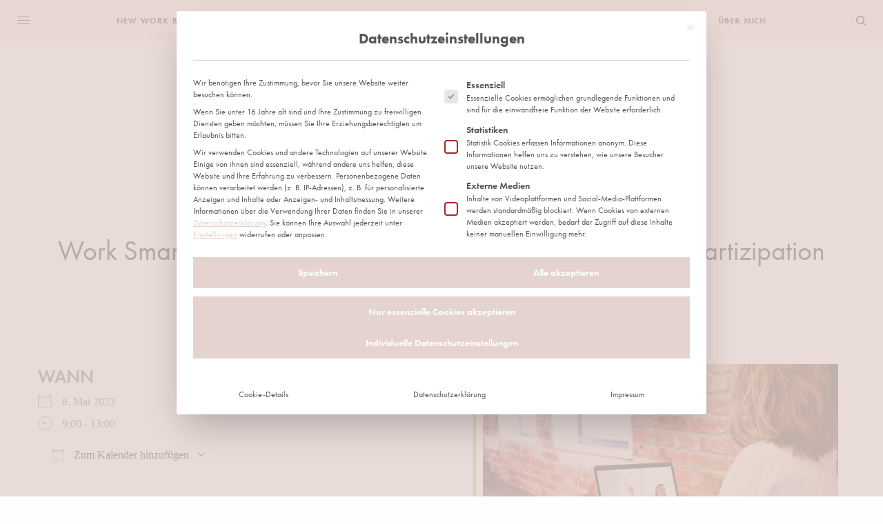

--- FILE ---
content_type: text/html; charset=UTF-8
request_url: https://karrieregefluester.com/veranstaltungen/work-smart-circle-frontline-workers-und-new-work-mit-partizipation-und-empowerment-in-die-zukunft-der-arbeit/
body_size: 16842
content:
<!doctype html>
<html lang="de">
<head>
<meta charset="UTF-8" />
<meta name="viewport" content="width=device-width, initial-scale=1, maximum-scale=1, viewport-fit=cover">
<link rel="profile" href="http://gmpg.org/xfn/11">
<link rel="pingback" href="https://karrieregefluester.com/xmlrpc.php">
<meta name='robots' content='index, follow, max-image-preview:large, max-snippet:-1, max-video-preview:-1' />
<!-- This site is optimized with the Yoast SEO plugin v26.7 - https://yoast.com/wordpress/plugins/seo/ -->
<title>Work Smart Circle: &quot;Frontline Workers und New Work: Mit Partizipation und Empowerment in die Zukunft der Arbeit&quot; | Karrieregeflüster</title>
<meta name="description" content="In vielen Organisationen hat sich ein Spalt zwischen der modernen Arbeitswelt im Büro und starren Strukturen in der Produktionshalle aufgetan." />
<link rel="canonical" href="https://karrieregefluester.com/veranstaltungen/work-smart-circle-frontline-workers-und-new-work-mit-partizipation-und-empowerment-in-die-zukunft-der-arbeit/" />
<meta property="og:locale" content="de_DE" />
<meta property="og:type" content="article" />
<meta property="og:title" content="Work Smart Circle: &quot;Frontline Workers und New Work: Mit Partizipation und Empowerment in die Zukunft der Arbeit&quot; | Karrieregeflüster" />
<meta property="og:description" content="In vielen Organisationen hat sich ein Spalt zwischen der modernen Arbeitswelt im Büro und starren Strukturen in der Produktionshalle aufgetan." />
<meta property="og:url" content="https://karrieregefluester.com/veranstaltungen/work-smart-circle-frontline-workers-und-new-work-mit-partizipation-und-empowerment-in-die-zukunft-der-arbeit/" />
<meta property="og:site_name" content="Karrieregeflüster" />
<meta property="article:publisher" content="https://www.facebook.com/karrieregefluester" />
<meta property="article:modified_time" content="2023-04-05T08:58:50+00:00" />
<meta property="og:image" content="https://karrieregefluester.com/wp-content/uploads/2021/12/virtual-learning-gfdde95520_1280.jpg" />
<meta property="og:image:width" content="1280" />
<meta property="og:image:height" content="851" />
<meta property="og:image:type" content="image/jpeg" />
<meta name="twitter:card" content="summary_large_image" />
<meta name="twitter:image" content="https://karrieregefluester.com/wp-content/uploads/2021/12/virtual-learning-gfdde95520_1280.jpg" />
<meta name="twitter:site" content="@karr_gefluester" />
<meta name="twitter:label1" content="Geschätzte Lesezeit" />
<meta name="twitter:data1" content="3 Minuten" />
<script type="application/ld+json" class="yoast-schema-graph">{"@context":"https://schema.org","@graph":[{"@type":"WebPage","@id":"https://karrieregefluester.com/veranstaltungen/work-smart-circle-frontline-workers-und-new-work-mit-partizipation-und-empowerment-in-die-zukunft-der-arbeit/","url":"https://karrieregefluester.com/veranstaltungen/work-smart-circle-frontline-workers-und-new-work-mit-partizipation-und-empowerment-in-die-zukunft-der-arbeit/","name":"Work Smart Circle: \"Frontline Workers und New Work: Mit Partizipation und Empowerment in die Zukunft der Arbeit\" | Karrieregeflüster","isPartOf":{"@id":"https://karrieregefluester.com/#website"},"primaryImageOfPage":{"@id":"https://karrieregefluester.com/veranstaltungen/work-smart-circle-frontline-workers-und-new-work-mit-partizipation-und-empowerment-in-die-zukunft-der-arbeit/#primaryimage"},"image":{"@id":"https://karrieregefluester.com/veranstaltungen/work-smart-circle-frontline-workers-und-new-work-mit-partizipation-und-empowerment-in-die-zukunft-der-arbeit/#primaryimage"},"thumbnailUrl":"https://karrieregefluester.com/wp-content/uploads/2021/12/virtual-learning-gfdde95520_1280.jpg","datePublished":"2023-04-05T08:52:26+00:00","dateModified":"2023-04-05T08:58:50+00:00","description":"In vielen Organisationen hat sich ein Spalt zwischen der modernen Arbeitswelt im Büro und starren Strukturen in der Produktionshalle aufgetan.","breadcrumb":{"@id":"https://karrieregefluester.com/veranstaltungen/work-smart-circle-frontline-workers-und-new-work-mit-partizipation-und-empowerment-in-die-zukunft-der-arbeit/#breadcrumb"},"inLanguage":"de","potentialAction":[{"@type":"ReadAction","target":["https://karrieregefluester.com/veranstaltungen/work-smart-circle-frontline-workers-und-new-work-mit-partizipation-und-empowerment-in-die-zukunft-der-arbeit/"]}]},{"@type":"ImageObject","inLanguage":"de","@id":"https://karrieregefluester.com/veranstaltungen/work-smart-circle-frontline-workers-und-new-work-mit-partizipation-und-empowerment-in-die-zukunft-der-arbeit/#primaryimage","url":"https://karrieregefluester.com/wp-content/uploads/2021/12/virtual-learning-gfdde95520_1280.jpg","contentUrl":"https://karrieregefluester.com/wp-content/uploads/2021/12/virtual-learning-gfdde95520_1280.jpg","width":1280,"height":851,"caption":"online Events"},{"@type":"BreadcrumbList","@id":"https://karrieregefluester.com/veranstaltungen/work-smart-circle-frontline-workers-und-new-work-mit-partizipation-und-empowerment-in-die-zukunft-der-arbeit/#breadcrumb","itemListElement":[{"@type":"ListItem","position":1,"name":"Startseite","item":"https://karrieregefluester.com/"},{"@type":"ListItem","position":2,"name":"Work Smart Circle: &#8222;Frontline Workers und New Work: Mit Partizipation und Empowerment in die Zukunft der Arbeit&#8220;"}]},{"@type":"WebSite","@id":"https://karrieregefluester.com/#website","url":"https://karrieregefluester.com/","name":"Karrieregeflüster","description":"New Work mit Haltung","publisher":{"@id":"https://karrieregefluester.com/#organization"},"potentialAction":[{"@type":"SearchAction","target":{"@type":"EntryPoint","urlTemplate":"https://karrieregefluester.com/?s={search_term_string}"},"query-input":{"@type":"PropertyValueSpecification","valueRequired":true,"valueName":"search_term_string"}}],"inLanguage":"de"},{"@type":"Organization","@id":"https://karrieregefluester.com/#organization","name":"Karrieregeflüster","url":"https://karrieregefluester.com/","logo":{"@type":"ImageObject","inLanguage":"de","@id":"https://karrieregefluester.com/#/schema/logo/image/","url":"https://karrieregefluester.com/wp-content/uploads/2020/01/karrieregefluester-logo-web.gif","contentUrl":"https://karrieregefluester.com/wp-content/uploads/2020/01/karrieregefluester-logo-web.gif","width":264,"height":106,"caption":"Karrieregeflüster"},"image":{"@id":"https://karrieregefluester.com/#/schema/logo/image/"},"sameAs":["https://www.facebook.com/karrieregefluester","https://x.com/karr_gefluester","https://www.instagram.com/karrieregefluester","https://www.linkedin.com/in/andrea-koenig-blog/"]}]}</script>
<!-- / Yoast SEO plugin. -->
<link rel='dns-prefetch' href='//cdn.plyr.io' />
<link rel='dns-prefetch' href='//use.typekit.net' />
<link rel="alternate" type="application/rss+xml" title="Karrieregeflüster &raquo; Feed" href="https://karrieregefluester.com/feed/" />
<link rel="alternate" type="application/rss+xml" title="Karrieregeflüster &raquo; Kommentar-Feed" href="https://karrieregefluester.com/comments/feed/" />
<link rel="alternate" title="oEmbed (JSON)" type="application/json+oembed" href="https://karrieregefluester.com/wp-json/oembed/1.0/embed?url=https%3A%2F%2Fkarrieregefluester.com%2Fveranstaltungen%2Fwork-smart-circle-frontline-workers-und-new-work-mit-partizipation-und-empowerment-in-die-zukunft-der-arbeit%2F" />
<link rel="alternate" title="oEmbed (XML)" type="text/xml+oembed" href="https://karrieregefluester.com/wp-json/oembed/1.0/embed?url=https%3A%2F%2Fkarrieregefluester.com%2Fveranstaltungen%2Fwork-smart-circle-frontline-workers-und-new-work-mit-partizipation-und-empowerment-in-die-zukunft-der-arbeit%2F&#038;format=xml" />
<style id='wp-img-auto-sizes-contain-inline-css' type='text/css'>
img:is([sizes=auto i],[sizes^="auto," i]){contain-intrinsic-size:3000px 1500px}
/*# sourceURL=wp-img-auto-sizes-contain-inline-css */
</style>
<style id='wp-block-library-inline-css' type='text/css'>
:root{--wp-block-synced-color:#7a00df;--wp-block-synced-color--rgb:122,0,223;--wp-bound-block-color:var(--wp-block-synced-color);--wp-editor-canvas-background:#ddd;--wp-admin-theme-color:#007cba;--wp-admin-theme-color--rgb:0,124,186;--wp-admin-theme-color-darker-10:#006ba1;--wp-admin-theme-color-darker-10--rgb:0,107,160.5;--wp-admin-theme-color-darker-20:#005a87;--wp-admin-theme-color-darker-20--rgb:0,90,135;--wp-admin-border-width-focus:2px}@media (min-resolution:192dpi){:root{--wp-admin-border-width-focus:1.5px}}.wp-element-button{cursor:pointer}:root .has-very-light-gray-background-color{background-color:#eee}:root .has-very-dark-gray-background-color{background-color:#313131}:root .has-very-light-gray-color{color:#eee}:root .has-very-dark-gray-color{color:#313131}:root .has-vivid-green-cyan-to-vivid-cyan-blue-gradient-background{background:linear-gradient(135deg,#00d084,#0693e3)}:root .has-purple-crush-gradient-background{background:linear-gradient(135deg,#34e2e4,#4721fb 50%,#ab1dfe)}:root .has-hazy-dawn-gradient-background{background:linear-gradient(135deg,#faaca8,#dad0ec)}:root .has-subdued-olive-gradient-background{background:linear-gradient(135deg,#fafae1,#67a671)}:root .has-atomic-cream-gradient-background{background:linear-gradient(135deg,#fdd79a,#004a59)}:root .has-nightshade-gradient-background{background:linear-gradient(135deg,#330968,#31cdcf)}:root .has-midnight-gradient-background{background:linear-gradient(135deg,#020381,#2874fc)}:root{--wp--preset--font-size--normal:16px;--wp--preset--font-size--huge:42px}.has-regular-font-size{font-size:1em}.has-larger-font-size{font-size:2.625em}.has-normal-font-size{font-size:var(--wp--preset--font-size--normal)}.has-huge-font-size{font-size:var(--wp--preset--font-size--huge)}.has-text-align-center{text-align:center}.has-text-align-left{text-align:left}.has-text-align-right{text-align:right}.has-fit-text{white-space:nowrap!important}#end-resizable-editor-section{display:none}.aligncenter{clear:both}.items-justified-left{justify-content:flex-start}.items-justified-center{justify-content:center}.items-justified-right{justify-content:flex-end}.items-justified-space-between{justify-content:space-between}.screen-reader-text{border:0;clip-path:inset(50%);height:1px;margin:-1px;overflow:hidden;padding:0;position:absolute;width:1px;word-wrap:normal!important}.screen-reader-text:focus{background-color:#ddd;clip-path:none;color:#444;display:block;font-size:1em;height:auto;left:5px;line-height:normal;padding:15px 23px 14px;text-decoration:none;top:5px;width:auto;z-index:100000}html :where(.has-border-color){border-style:solid}html :where([style*=border-top-color]){border-top-style:solid}html :where([style*=border-right-color]){border-right-style:solid}html :where([style*=border-bottom-color]){border-bottom-style:solid}html :where([style*=border-left-color]){border-left-style:solid}html :where([style*=border-width]){border-style:solid}html :where([style*=border-top-width]){border-top-style:solid}html :where([style*=border-right-width]){border-right-style:solid}html :where([style*=border-bottom-width]){border-bottom-style:solid}html :where([style*=border-left-width]){border-left-style:solid}html :where(img[class*=wp-image-]){height:auto;max-width:100%}:where(figure){margin:0 0 1em}html :where(.is-position-sticky){--wp-admin--admin-bar--position-offset:var(--wp-admin--admin-bar--height,0px)}@media screen and (max-width:600px){html :where(.is-position-sticky){--wp-admin--admin-bar--position-offset:0px}}
/*# sourceURL=wp-block-library-inline-css */
</style><style id='global-styles-inline-css' type='text/css'>
:root{--wp--preset--aspect-ratio--square: 1;--wp--preset--aspect-ratio--4-3: 4/3;--wp--preset--aspect-ratio--3-4: 3/4;--wp--preset--aspect-ratio--3-2: 3/2;--wp--preset--aspect-ratio--2-3: 2/3;--wp--preset--aspect-ratio--16-9: 16/9;--wp--preset--aspect-ratio--9-16: 9/16;--wp--preset--color--black: #000000;--wp--preset--color--cyan-bluish-gray: #abb8c3;--wp--preset--color--white: #ffffff;--wp--preset--color--pale-pink: #f78da7;--wp--preset--color--vivid-red: #cf2e2e;--wp--preset--color--luminous-vivid-orange: #ff6900;--wp--preset--color--luminous-vivid-amber: #fcb900;--wp--preset--color--light-green-cyan: #7bdcb5;--wp--preset--color--vivid-green-cyan: #00d084;--wp--preset--color--pale-cyan-blue: #8ed1fc;--wp--preset--color--vivid-cyan-blue: #0693e3;--wp--preset--color--vivid-purple: #9b51e0;--wp--preset--color--thb-accent: #e2c4b7;--wp--preset--gradient--vivid-cyan-blue-to-vivid-purple: linear-gradient(135deg,rgb(6,147,227) 0%,rgb(155,81,224) 100%);--wp--preset--gradient--light-green-cyan-to-vivid-green-cyan: linear-gradient(135deg,rgb(122,220,180) 0%,rgb(0,208,130) 100%);--wp--preset--gradient--luminous-vivid-amber-to-luminous-vivid-orange: linear-gradient(135deg,rgb(252,185,0) 0%,rgb(255,105,0) 100%);--wp--preset--gradient--luminous-vivid-orange-to-vivid-red: linear-gradient(135deg,rgb(255,105,0) 0%,rgb(207,46,46) 100%);--wp--preset--gradient--very-light-gray-to-cyan-bluish-gray: linear-gradient(135deg,rgb(238,238,238) 0%,rgb(169,184,195) 100%);--wp--preset--gradient--cool-to-warm-spectrum: linear-gradient(135deg,rgb(74,234,220) 0%,rgb(151,120,209) 20%,rgb(207,42,186) 40%,rgb(238,44,130) 60%,rgb(251,105,98) 80%,rgb(254,248,76) 100%);--wp--preset--gradient--blush-light-purple: linear-gradient(135deg,rgb(255,206,236) 0%,rgb(152,150,240) 100%);--wp--preset--gradient--blush-bordeaux: linear-gradient(135deg,rgb(254,205,165) 0%,rgb(254,45,45) 50%,rgb(107,0,62) 100%);--wp--preset--gradient--luminous-dusk: linear-gradient(135deg,rgb(255,203,112) 0%,rgb(199,81,192) 50%,rgb(65,88,208) 100%);--wp--preset--gradient--pale-ocean: linear-gradient(135deg,rgb(255,245,203) 0%,rgb(182,227,212) 50%,rgb(51,167,181) 100%);--wp--preset--gradient--electric-grass: linear-gradient(135deg,rgb(202,248,128) 0%,rgb(113,206,126) 100%);--wp--preset--gradient--midnight: linear-gradient(135deg,rgb(2,3,129) 0%,rgb(40,116,252) 100%);--wp--preset--font-size--small: 13px;--wp--preset--font-size--medium: 20px;--wp--preset--font-size--large: 36px;--wp--preset--font-size--x-large: 42px;--wp--preset--spacing--20: 0.44rem;--wp--preset--spacing--30: 0.67rem;--wp--preset--spacing--40: 1rem;--wp--preset--spacing--50: 1.5rem;--wp--preset--spacing--60: 2.25rem;--wp--preset--spacing--70: 3.38rem;--wp--preset--spacing--80: 5.06rem;--wp--preset--shadow--natural: 6px 6px 9px rgba(0, 0, 0, 0.2);--wp--preset--shadow--deep: 12px 12px 50px rgba(0, 0, 0, 0.4);--wp--preset--shadow--sharp: 6px 6px 0px rgba(0, 0, 0, 0.2);--wp--preset--shadow--outlined: 6px 6px 0px -3px rgb(255, 255, 255), 6px 6px rgb(0, 0, 0);--wp--preset--shadow--crisp: 6px 6px 0px rgb(0, 0, 0);}:where(.is-layout-flex){gap: 0.5em;}:where(.is-layout-grid){gap: 0.5em;}body .is-layout-flex{display: flex;}.is-layout-flex{flex-wrap: wrap;align-items: center;}.is-layout-flex > :is(*, div){margin: 0;}body .is-layout-grid{display: grid;}.is-layout-grid > :is(*, div){margin: 0;}:where(.wp-block-columns.is-layout-flex){gap: 2em;}:where(.wp-block-columns.is-layout-grid){gap: 2em;}:where(.wp-block-post-template.is-layout-flex){gap: 1.25em;}:where(.wp-block-post-template.is-layout-grid){gap: 1.25em;}.has-black-color{color: var(--wp--preset--color--black) !important;}.has-cyan-bluish-gray-color{color: var(--wp--preset--color--cyan-bluish-gray) !important;}.has-white-color{color: var(--wp--preset--color--white) !important;}.has-pale-pink-color{color: var(--wp--preset--color--pale-pink) !important;}.has-vivid-red-color{color: var(--wp--preset--color--vivid-red) !important;}.has-luminous-vivid-orange-color{color: var(--wp--preset--color--luminous-vivid-orange) !important;}.has-luminous-vivid-amber-color{color: var(--wp--preset--color--luminous-vivid-amber) !important;}.has-light-green-cyan-color{color: var(--wp--preset--color--light-green-cyan) !important;}.has-vivid-green-cyan-color{color: var(--wp--preset--color--vivid-green-cyan) !important;}.has-pale-cyan-blue-color{color: var(--wp--preset--color--pale-cyan-blue) !important;}.has-vivid-cyan-blue-color{color: var(--wp--preset--color--vivid-cyan-blue) !important;}.has-vivid-purple-color{color: var(--wp--preset--color--vivid-purple) !important;}.has-black-background-color{background-color: var(--wp--preset--color--black) !important;}.has-cyan-bluish-gray-background-color{background-color: var(--wp--preset--color--cyan-bluish-gray) !important;}.has-white-background-color{background-color: var(--wp--preset--color--white) !important;}.has-pale-pink-background-color{background-color: var(--wp--preset--color--pale-pink) !important;}.has-vivid-red-background-color{background-color: var(--wp--preset--color--vivid-red) !important;}.has-luminous-vivid-orange-background-color{background-color: var(--wp--preset--color--luminous-vivid-orange) !important;}.has-luminous-vivid-amber-background-color{background-color: var(--wp--preset--color--luminous-vivid-amber) !important;}.has-light-green-cyan-background-color{background-color: var(--wp--preset--color--light-green-cyan) !important;}.has-vivid-green-cyan-background-color{background-color: var(--wp--preset--color--vivid-green-cyan) !important;}.has-pale-cyan-blue-background-color{background-color: var(--wp--preset--color--pale-cyan-blue) !important;}.has-vivid-cyan-blue-background-color{background-color: var(--wp--preset--color--vivid-cyan-blue) !important;}.has-vivid-purple-background-color{background-color: var(--wp--preset--color--vivid-purple) !important;}.has-black-border-color{border-color: var(--wp--preset--color--black) !important;}.has-cyan-bluish-gray-border-color{border-color: var(--wp--preset--color--cyan-bluish-gray) !important;}.has-white-border-color{border-color: var(--wp--preset--color--white) !important;}.has-pale-pink-border-color{border-color: var(--wp--preset--color--pale-pink) !important;}.has-vivid-red-border-color{border-color: var(--wp--preset--color--vivid-red) !important;}.has-luminous-vivid-orange-border-color{border-color: var(--wp--preset--color--luminous-vivid-orange) !important;}.has-luminous-vivid-amber-border-color{border-color: var(--wp--preset--color--luminous-vivid-amber) !important;}.has-light-green-cyan-border-color{border-color: var(--wp--preset--color--light-green-cyan) !important;}.has-vivid-green-cyan-border-color{border-color: var(--wp--preset--color--vivid-green-cyan) !important;}.has-pale-cyan-blue-border-color{border-color: var(--wp--preset--color--pale-cyan-blue) !important;}.has-vivid-cyan-blue-border-color{border-color: var(--wp--preset--color--vivid-cyan-blue) !important;}.has-vivid-purple-border-color{border-color: var(--wp--preset--color--vivid-purple) !important;}.has-vivid-cyan-blue-to-vivid-purple-gradient-background{background: var(--wp--preset--gradient--vivid-cyan-blue-to-vivid-purple) !important;}.has-light-green-cyan-to-vivid-green-cyan-gradient-background{background: var(--wp--preset--gradient--light-green-cyan-to-vivid-green-cyan) !important;}.has-luminous-vivid-amber-to-luminous-vivid-orange-gradient-background{background: var(--wp--preset--gradient--luminous-vivid-amber-to-luminous-vivid-orange) !important;}.has-luminous-vivid-orange-to-vivid-red-gradient-background{background: var(--wp--preset--gradient--luminous-vivid-orange-to-vivid-red) !important;}.has-very-light-gray-to-cyan-bluish-gray-gradient-background{background: var(--wp--preset--gradient--very-light-gray-to-cyan-bluish-gray) !important;}.has-cool-to-warm-spectrum-gradient-background{background: var(--wp--preset--gradient--cool-to-warm-spectrum) !important;}.has-blush-light-purple-gradient-background{background: var(--wp--preset--gradient--blush-light-purple) !important;}.has-blush-bordeaux-gradient-background{background: var(--wp--preset--gradient--blush-bordeaux) !important;}.has-luminous-dusk-gradient-background{background: var(--wp--preset--gradient--luminous-dusk) !important;}.has-pale-ocean-gradient-background{background: var(--wp--preset--gradient--pale-ocean) !important;}.has-electric-grass-gradient-background{background: var(--wp--preset--gradient--electric-grass) !important;}.has-midnight-gradient-background{background: var(--wp--preset--gradient--midnight) !important;}.has-small-font-size{font-size: var(--wp--preset--font-size--small) !important;}.has-medium-font-size{font-size: var(--wp--preset--font-size--medium) !important;}.has-large-font-size{font-size: var(--wp--preset--font-size--large) !important;}.has-x-large-font-size{font-size: var(--wp--preset--font-size--x-large) !important;}
/*# sourceURL=global-styles-inline-css */
</style>
<style id='classic-theme-styles-inline-css' type='text/css'>
/*! This file is auto-generated */
.wp-block-button__link{color:#fff;background-color:#32373c;border-radius:9999px;box-shadow:none;text-decoration:none;padding:calc(.667em + 2px) calc(1.333em + 2px);font-size:1.125em}.wp-block-file__button{background:#32373c;color:#fff;text-decoration:none}
/*# sourceURL=/wp-includes/css/classic-themes.min.css */
</style>
<!-- <link rel='stylesheet' id='wpo_min-header-0-css' href='https://karrieregefluester.com/wp-content/cache/wpo-minify/1768421110/assets/wpo-minify-header-3b8d2300.min.css' type='text/css' media='all' /> -->
<link rel="stylesheet" type="text/css" href="//karrieregefluester.com/wp-content/cache/wpfc-minified/fdyg7cip/7tdyg.css" media="all"/>
<link rel='stylesheet' id='thb-typekit-css' href='https://use.typekit.net/omr0ytr.css' type='text/css' media='' />
<!-- <link rel='stylesheet' id='wpo_min-header-2-css' href='https://karrieregefluester.com/wp-content/cache/wpo-minify/1768421110/assets/wpo-minify-header-ab091304.min.css' type='text/css' media='all' /> -->
<link rel="stylesheet" type="text/css" href="//karrieregefluester.com/wp-content/cache/wpfc-minified/jypyghsf/7tdyg.css" media="all"/>
<script type="text/javascript" id="wpo_min-header-0-js-extra">
/* <![CDATA[ */
var EM = {"ajaxurl":"https://karrieregefluester.com/wp-admin/admin-ajax.php","locationajaxurl":"https://karrieregefluester.com/wp-admin/admin-ajax.php?action=locations_search","firstDay":"1","locale":"de","dateFormat":"yy-mm-dd","ui_css":"https://karrieregefluester.com/wp-content/plugins/events-manager/includes/css/jquery-ui/build.min.css","show24hours":"1","is_ssl":"1","autocomplete_limit":"10","calendar":{"breakpoints":{"small":560,"medium":908,"large":false},"month_format":"M Y"},"phone":"","datepicker":{"format":"Y-m-d","locale":"de"},"search":{"breakpoints":{"small":650,"medium":850,"full":false}},"url":"https://karrieregefluester.com/wp-content/plugins/events-manager","assets":{"input.em-uploader":{"js":{"em-uploader":{"url":"https://karrieregefluester.com/wp-content/plugins/events-manager/includes/js/em-uploader.js?v=7.2.3.1","event":"em_uploader_ready"}}},".em-event-editor":{"js":{"event-editor":{"url":"https://karrieregefluester.com/wp-content/plugins/events-manager/includes/js/events-manager-event-editor.js?v=7.2.3.1","event":"em_event_editor_ready"}},"css":{"event-editor":"https://karrieregefluester.com/wp-content/plugins/events-manager/includes/css/events-manager-event-editor.min.css?v=7.2.3.1"}},".em-recurrence-sets, .em-timezone":{"js":{"luxon":{"url":"luxon/luxon.js?v=7.2.3.1","event":"em_luxon_ready"}}},".em-booking-form, #em-booking-form, .em-booking-recurring, .em-event-booking-form":{"js":{"em-bookings":{"url":"https://karrieregefluester.com/wp-content/plugins/events-manager/includes/js/bookingsform.js?v=7.2.3.1","event":"em_booking_form_js_loaded"}}},"#em-opt-archetypes":{"js":{"archetypes":"https://karrieregefluester.com/wp-content/plugins/events-manager/includes/js/admin-archetype-editor.js?v=7.2.3.1","archetypes_ms":"https://karrieregefluester.com/wp-content/plugins/events-manager/includes/js/admin-archetypes.js?v=7.2.3.1","qs":"qs/qs.js?v=7.2.3.1"}}},"cached":"1","bookingInProgress":"Bitte warte, w\u00e4hrend die Buchung abgeschickt wird.","tickets_save":"Ticket speichern","bookingajaxurl":"https://karrieregefluester.com/wp-admin/admin-ajax.php","bookings_export_save":"Buchungen exportieren","bookings_settings_save":"Einstellungen speichern","booking_delete":"Bist du dir sicher, dass du es l\u00f6schen m\u00f6chtest?","booking_offset":"30","bookings":{"submit_button":{"text":{"default":"Buchung abschicken","free":"Buchung abschicken","payment":"Buchung abschicken","processing":"Processing ..."}},"update_listener":""},"bb_full":"Ausverkauft","bb_book":"Jetzt buchen","bb_booking":"Buche ...","bb_booked":"Buchung Abgesendet","bb_error":"Buchung Fehler. Nochmal versuchen?","bb_cancel":"Abbrechen","bb_canceling":"Stornieren ...","bb_cancelled":"Abgesagt","bb_cancel_error":"Stornierung Fehler. Nochmal versuchen?","txt_search":"Suche","txt_searching":"Suche...","txt_loading":"Wird geladen\u00a0\u2026"};
var EM = {"ajaxurl":"https://karrieregefluester.com/wp-admin/admin-ajax.php","locationajaxurl":"https://karrieregefluester.com/wp-admin/admin-ajax.php?action=locations_search","firstDay":"1","locale":"de","dateFormat":"yy-mm-dd","ui_css":"https://karrieregefluester.com/wp-content/plugins/events-manager/includes/css/jquery-ui/build.min.css","show24hours":"1","is_ssl":"1","autocomplete_limit":"10","calendar":{"breakpoints":{"small":560,"medium":908,"large":false},"month_format":"M Y"},"phone":"","datepicker":{"format":"Y-m-d","locale":"de"},"search":{"breakpoints":{"small":650,"medium":850,"full":false}},"url":"https://karrieregefluester.com/wp-content/plugins/events-manager","assets":{"input.em-uploader":{"js":{"em-uploader":{"url":"https://karrieregefluester.com/wp-content/plugins/events-manager/includes/js/em-uploader.js?v=7.2.3.1","event":"em_uploader_ready"}}},".em-event-editor":{"js":{"event-editor":{"url":"https://karrieregefluester.com/wp-content/plugins/events-manager/includes/js/events-manager-event-editor.js?v=7.2.3.1","event":"em_event_editor_ready"}},"css":{"event-editor":"https://karrieregefluester.com/wp-content/plugins/events-manager/includes/css/events-manager-event-editor.min.css?v=7.2.3.1"}},".em-recurrence-sets, .em-timezone":{"js":{"luxon":{"url":"luxon/luxon.js?v=7.2.3.1","event":"em_luxon_ready"}}},".em-booking-form, #em-booking-form, .em-booking-recurring, .em-event-booking-form":{"js":{"em-bookings":{"url":"https://karrieregefluester.com/wp-content/plugins/events-manager/includes/js/bookingsform.js?v=7.2.3.1","event":"em_booking_form_js_loaded"}}},"#em-opt-archetypes":{"js":{"archetypes":"https://karrieregefluester.com/wp-content/plugins/events-manager/includes/js/admin-archetype-editor.js?v=7.2.3.1","archetypes_ms":"https://karrieregefluester.com/wp-content/plugins/events-manager/includes/js/admin-archetypes.js?v=7.2.3.1","qs":"qs/qs.js?v=7.2.3.1"}}},"cached":"1","bookingInProgress":"Bitte warte, w\u00e4hrend die Buchung abgeschickt wird.","tickets_save":"Ticket speichern","bookingajaxurl":"https://karrieregefluester.com/wp-admin/admin-ajax.php","bookings_export_save":"Buchungen exportieren","bookings_settings_save":"Einstellungen speichern","booking_delete":"Bist du dir sicher, dass du es l\u00f6schen m\u00f6chtest?","booking_offset":"30","bookings":{"submit_button":{"text":{"default":"Buchung abschicken","free":"Buchung abschicken","payment":"Buchung abschicken","processing":"Processing ..."}},"update_listener":""},"bb_full":"Ausverkauft","bb_book":"Jetzt buchen","bb_booking":"Buche ...","bb_booked":"Buchung Abgesendet","bb_error":"Buchung Fehler. Nochmal versuchen?","bb_cancel":"Abbrechen","bb_canceling":"Stornieren ...","bb_cancelled":"Abgesagt","bb_cancel_error":"Stornierung Fehler. Nochmal versuchen?","txt_search":"Suche","txt_searching":"Suche...","txt_loading":"Wird geladen\u00a0\u2026"};
//# sourceURL=wpo_min-header-0-js-extra
/* ]]> */
</script>
<script src='//karrieregefluester.com/wp-content/cache/wpfc-minified/esfmm2rp/a4pzi.js' type="text/javascript"></script>
<!-- <script type="text/javascript" src="https://karrieregefluester.com/wp-content/cache/wpo-minify/1768421110/assets/wpo-minify-header-523f3671.min.js" id="wpo_min-header-0-js"></script> -->
<script data-borlabs-cookie-script-blocker-ignore>
const brlbsGrecaptchaReadyCallStack = [];
const brlbsHcaptchaReadyCallStack = [];
const brlbsTurnstileReadyCallStack = [];
window.grecaptcha = window.grecaptcha || { brlbsDummy: true, ready: function() { brlbsGrecaptchaReadyCallStack.push(arguments); }}
window.hcaptcha = window.hcaptcha || { brlbsDummy: true, render: function() { brlbsHcaptchaReadyCallStack.push(arguments); }}
window.turnstile = window.turnstile || { brlbsDummy: true, ready: function() { brlbsTurnstileReadyCallStack.push(arguments); }}
</script><link rel="https://api.w.org/" href="https://karrieregefluester.com/wp-json/" /><link rel="EditURI" type="application/rsd+xml" title="RSD" href="https://karrieregefluester.com/xmlrpc.php?rsd" />
<meta name="generator" content="WordPress 6.9" />
<link rel='shortlink' href='https://karrieregefluester.com/?p=2545' />
<!-- MailerLite Universal -->
<script>
(function(w,d,e,u,f,l,n){w[f]=w[f]||function(){(w[f].q=w[f].q||[])
.push(arguments);},l=d.createElement(e),l.async=1,l.src=u,
n=d.getElementsByTagName(e)[0],n.parentNode.insertBefore(l,n);})
(window,document,'script','https://assets.mailerlite.com/js/universal.js','ml');
ml('account', '1480097');
</script>
<!-- End MailerLite Universal --><script data-borlabs-cookie-script-blocker-ignore>
if ('0' === '1' && ('0' === '1' || '1' === '1')) {
window['gtag_enable_tcf_support'] = true;
}
window.dataLayer = window.dataLayer || [];
if (typeof gtag !== 'function') {
function gtag() {
dataLayer.push(arguments);
}
}
gtag('set', 'developer_id.dYjRjMm', true);
if ('0' === '1' || '1' === '1') {
if (window.BorlabsCookieGoogleConsentModeDefaultSet !== true) {
let getCookieValue = function (name) {
return document.cookie.match('(^|;)\\s*' + name + '\\s*=\\s*([^;]+)')?.pop() || '';
};
let cookieValue = getCookieValue('borlabs-cookie-gcs');
let consentsFromCookie = {};
if (cookieValue !== '') {
consentsFromCookie = JSON.parse(decodeURIComponent(cookieValue));
}
let defaultValues = {
'ad_storage': 'denied',
'ad_user_data': 'denied',
'ad_personalization': 'denied',
'analytics_storage': 'denied',
'functionality_storage': 'denied',
'personalization_storage': 'denied',
'security_storage': 'denied',
'wait_for_update': 500,
};
gtag('consent', 'default', { ...defaultValues, ...consentsFromCookie });
}
window.BorlabsCookieGoogleConsentModeDefaultSet = true;
let borlabsCookieConsentChangeHandler = function () {
window.dataLayer = window.dataLayer || [];
if (typeof gtag !== 'function') { function gtag(){dataLayer.push(arguments);} }
let getCookieValue = function (name) {
return document.cookie.match('(^|;)\\s*' + name + '\\s*=\\s*([^;]+)')?.pop() || '';
};
let cookieValue = getCookieValue('borlabs-cookie-gcs');
let consentsFromCookie = {};
if (cookieValue !== '') {
consentsFromCookie = JSON.parse(decodeURIComponent(cookieValue));
}
consentsFromCookie.analytics_storage = BorlabsCookie.Consents.hasConsent('google-analytics') ? 'granted' : 'denied';
BorlabsCookie.CookieLibrary.setCookie(
'borlabs-cookie-gcs',
JSON.stringify(consentsFromCookie),
BorlabsCookie.Settings.automaticCookieDomainAndPath.value ? '' : BorlabsCookie.Settings.cookieDomain.value,
BorlabsCookie.Settings.cookiePath.value,
BorlabsCookie.Cookie.getPluginCookie().expires,
BorlabsCookie.Settings.cookieSecure.value,
BorlabsCookie.Settings.cookieSameSite.value
);
}
document.addEventListener('borlabs-cookie-consent-saved', borlabsCookieConsentChangeHandler);
document.addEventListener('borlabs-cookie-handle-unblock', borlabsCookieConsentChangeHandler);
}
if ('0' === '1') {
gtag("js", new Date());
gtag("config", "G-2KW46P4BXF", {"anonymize_ip": true});
(function (w, d, s, i) {
var f = d.getElementsByTagName(s)[0],
j = d.createElement(s);
j.async = true;
j.src =
"https://www.googletagmanager.com/gtag/js?id=" + i;
f.parentNode.insertBefore(j, f);
})(window, document, "script", "G-2KW46P4BXF");
}
</script><style type="text/css">
body.custom-background #wrapper div[role="main"] { background-color: #ffffff; }
</style>
<link rel="icon" href="https://karrieregefluester.com/wp-content/uploads/2020/04/cropped-Karrieregefluester_blaseschwarz_ssssh-32x32.png" sizes="32x32" />
<link rel="icon" href="https://karrieregefluester.com/wp-content/uploads/2020/04/cropped-Karrieregefluester_blaseschwarz_ssssh-192x192.png" sizes="192x192" />
<link rel="apple-touch-icon" href="https://karrieregefluester.com/wp-content/uploads/2020/04/cropped-Karrieregefluester_blaseschwarz_ssssh-180x180.png" />
<meta name="msapplication-TileImage" content="https://karrieregefluester.com/wp-content/uploads/2020/04/cropped-Karrieregefluester_blaseschwarz_ssssh-270x270.png" />
<style type="text/css" id="wp-custom-css">
.thb-dropcap-on .post-detail .post-content>p:first-of-type:first-letter {
font-size: 5.333em;
color: #e4d3ce;
float: left;
font-weight: 400;
line-height: 0.68;
margin: 0.1em 0.12em 0.05em 0;
text-transform: uppercase;
font-style: normal;
}
.logo-einheit img {
max-height: 120px;
width: auto;
margin: 0 auto;
display: block;
object-fit: contain;
}
</style>
<noscript><style> .wpb_animate_when_almost_visible { opacity: 1; }</style></noscript></head>
<body class="wp-singular event-template-default single single-event postid-2545 wp-theme-theissue thb-dropcap-on fixed-header-on fixed-header-scroll-on thb-dropdown-color-light right-click-off thb-borders-off thb-pinit-on thb-boxed-off thb-dark-mode-off thb-capitalize-off thb-parallax-on thb-single-product-ajax-on thb-article-sidebar-mobile-off wpb-js-composer js-comp-ver-6.10.0 vc_responsive" data-burst_id="2545" data-burst_type="event">
<!-- Start Wrapper -->
<div id="wrapper" class="thb-page-transition-off">
<!-- Start Fixed Header -->
<header class="header fixed fixed-style1 header-full-width main-header-style3 fixed-header-full-width-on light-header thb-fixed-noshadow">
<div class="row full-width-row">
<div class="small-12 columns">
<div class="thb-navbar">
<div class="fixed-logo-holder">
<div class="mobile-toggle-holder">
<div class="mobile-toggle">
<span></span><span></span><span></span>
</div>
</div>
<div class="logo-holder fixed-logo-holder">
<a href="https://karrieregefluester.com/" class="logolink" title="Karrieregeflüster">
<img src="https://karrieregefluester.com/wp-content/uploads/2020/01/karrieregefluester-logo-web.gif" class="logoimg logo-dark" alt="Karrieregeflüster" data-logo-alt="https://karrieregefluester.com/wp-content/uploads/2020/01/karrieregefluester-logo-web.gif" />
</a>
</div>
</div>
<!-- Start Full Menu -->
<nav class="full-menu">
<ul id="menu-hauptmenue" class="thb-full-menu thb-underline"><li id="menu-item-1402" class="menu-item menu-item-type-post_type menu-item-object-page menu-item-has-children menu-item-1402"><a href="https://karrieregefluester.com/new-work-blog/"><span>NEW WORK BLOG</span></a>
<ul class="sub-menu ">
<li id="menu-item-1406" class="menu-item menu-item-type-taxonomy menu-item-object-category menu-item-1406"><a href="https://karrieregefluester.com/category/culture-mindset/"><span>Culture &amp; Mindset</span></a></li>
<li id="menu-item-1407" class="menu-item menu-item-type-taxonomy menu-item-object-category menu-item-1407"><a href="https://karrieregefluester.com/category/employer-branding/"><span>Employer Branding</span></a></li>
<li id="menu-item-1408" class="menu-item menu-item-type-taxonomy menu-item-object-category menu-item-1408"><a href="https://karrieregefluester.com/category/mental-health/"><span>Mental Health</span></a></li>
<li id="menu-item-1404" class="menu-item menu-item-type-taxonomy menu-item-object-category menu-item-1404"><a href="https://karrieregefluester.com/category/new-leadership/"><span>New Leadership</span></a></li>
<li id="menu-item-1405" class="menu-item menu-item-type-taxonomy menu-item-object-category menu-item-1405"><a href="https://karrieregefluester.com/category/people-empowerment/"><span>People Empowerment</span></a></li>
<li id="menu-item-1409" class="menu-item menu-item-type-taxonomy menu-item-object-category menu-item-1409"><a href="https://karrieregefluester.com/category/work-life-blending/"><span>Work-Life-Blending</span></a></li>
</ul>
</li>
<li id="menu-item-1403" class="menu-item menu-item-type-post_type menu-item-object-page menu-item-has-children menu-item-1403"><a href="https://karrieregefluester.com/new-work-geschichten/"><span>NEW WORK GESCHICHTEN</span></a>
<ul class="sub-menu ">
<li id="menu-item-1410" class="menu-item menu-item-type-taxonomy menu-item-object-category menu-item-1410"><a href="https://karrieregefluester.com/category/gastbeitraege/"><span>Gastbeiträge</span></a></li>
<li id="menu-item-1411" class="menu-item menu-item-type-taxonomy menu-item-object-category menu-item-1411"><a href="https://karrieregefluester.com/category/interviews/"><span>Interviews</span></a></li>
</ul>
</li>
<li id="menu-item-1420" class="menu-item menu-item-type-post_type menu-item-object-page menu-item-1420"><a href="https://karrieregefluester.com/new-work-expertinnen-profile/"><span>NEW WORK EXPERT:INNEN PROFILE</span></a></li>
<li id="menu-item-2302" class="menu-item menu-item-type-post_type menu-item-object-page menu-item-2302"><a href="https://karrieregefluester.com/veranstaltungen/"><span>NEW WORK VERANSTALTUNGEN</span></a></li>
<li id="menu-item-1418" class="menu-item menu-item-type-post_type menu-item-object-page menu-item-1418"><a href="https://karrieregefluester.com/ueber-mich/"><span>ÜBER MICH</span></a></li>
</ul></nav>
<!-- End Full Menu -->
<div class="secondary-area">
<div class="thb-search-holder">
<svg version="1.1" class="thb-search-icon" xmlns="http://www.w3.org/2000/svg" xmlns:xlink="http://www.w3.org/1999/xlink" x="0px" y="0px" viewBox="0 0 14 14" enable-background="new 0 0 14 14" xml:space="preserve" width="14" height="14">
<path d="M13.8,12.7l-3-3c0.8-1,1.3-2.3,1.3-3.8c0-3.3-2.7-6-6.1-6C2.7,0,0,2.7,0,6c0,3.3,2.7,6,6.1,6c1.4,0,2.6-0.5,3.6-1.2l3,3
c0.1,0.1,0.3,0.2,0.5,0.2c0.2,0,0.4-0.1,0.5-0.2C14.1,13.5,14.1,13,13.8,12.7z M1.5,6c0-2.5,2-4.5,4.5-4.5c2.5,0,4.5,2,4.5,4.5
c0,2.5-2,4.5-4.5,4.5C3.5,10.5,1.5,8.5,1.5,6z"/>
</svg>
</div>
</div>
</div>
</div>
</div>
</header>
<!-- End Fixed Header -->
<div class="mobile-header-holder">
<header class="header header-mobile header-mobile-style1 light-header">
<div class="row">
<div class="small-3 columns">
<div class="mobile-toggle-holder">
<div class="mobile-toggle">
<span></span><span></span><span></span>
</div>
</div>
</div>
<div class="small-6 columns">
<div class="logo-holder mobile-logo-holder">
<a href="https://karrieregefluester.com/" class="logolink" title="Karrieregeflüster">
<img src="https://karrieregefluester.com/wp-content/uploads/2020/01/karrieregefluester-logo-web.gif" class="logoimg logo-dark" alt="Karrieregeflüster" data-logo-alt="https://karrieregefluester.com/wp-content/uploads/2020/01/karrieregefluester-logo-web.gif" />
</a>
</div>
</div>
<div class="small-3 columns">
<div class="secondary-area">
<div class="thb-search-holder">
<svg version="1.1" class="thb-search-icon" xmlns="http://www.w3.org/2000/svg" xmlns:xlink="http://www.w3.org/1999/xlink" x="0px" y="0px" viewBox="0 0 14 14" enable-background="new 0 0 14 14" xml:space="preserve" width="14" height="14">
<path d="M13.8,12.7l-3-3c0.8-1,1.3-2.3,1.3-3.8c0-3.3-2.7-6-6.1-6C2.7,0,0,2.7,0,6c0,3.3,2.7,6,6.1,6c1.4,0,2.6-0.5,3.6-1.2l3,3
c0.1,0.1,0.3,0.2,0.5,0.2c0.2,0,0.4-0.1,0.5-0.2C14.1,13.5,14.1,13,13.8,12.7z M1.5,6c0-2.5,2-4.5,4.5-4.5c2.5,0,4.5,2,4.5,4.5
c0,2.5-2,4.5-4.5,4.5C3.5,10.5,1.5,8.5,1.5,6z"/>
</svg>
</div>
</div>
</div>
</div>
</header>
</div>
<!-- Start Header -->
<header class="header style3 thb-main-header header-full-width light-header">
<div class="row menu-row">
<div class="small-12 columns nav-column">
<div class="thb-navbar">
<div class="mobile-toggle-holder">
<div class="mobile-toggle">
<span></span><span></span><span></span>
</div>
</div>
<!-- Start Full Menu -->
<nav class="full-menu">
<ul id="menu-hauptmenue-1" class="thb-full-menu thb-underline"><li class="menu-item menu-item-type-post_type menu-item-object-page menu-item-has-children menu-item-1402"><a href="https://karrieregefluester.com/new-work-blog/"><span>NEW WORK BLOG</span></a>
<ul class="sub-menu ">
<li class="menu-item menu-item-type-taxonomy menu-item-object-category menu-item-1406"><a href="https://karrieregefluester.com/category/culture-mindset/"><span>Culture &amp; Mindset</span></a></li>
<li class="menu-item menu-item-type-taxonomy menu-item-object-category menu-item-1407"><a href="https://karrieregefluester.com/category/employer-branding/"><span>Employer Branding</span></a></li>
<li class="menu-item menu-item-type-taxonomy menu-item-object-category menu-item-1408"><a href="https://karrieregefluester.com/category/mental-health/"><span>Mental Health</span></a></li>
<li class="menu-item menu-item-type-taxonomy menu-item-object-category menu-item-1404"><a href="https://karrieregefluester.com/category/new-leadership/"><span>New Leadership</span></a></li>
<li class="menu-item menu-item-type-taxonomy menu-item-object-category menu-item-1405"><a href="https://karrieregefluester.com/category/people-empowerment/"><span>People Empowerment</span></a></li>
<li class="menu-item menu-item-type-taxonomy menu-item-object-category menu-item-1409"><a href="https://karrieregefluester.com/category/work-life-blending/"><span>Work-Life-Blending</span></a></li>
</ul>
</li>
<li class="menu-item menu-item-type-post_type menu-item-object-page menu-item-has-children menu-item-1403"><a href="https://karrieregefluester.com/new-work-geschichten/"><span>NEW WORK GESCHICHTEN</span></a>
<ul class="sub-menu ">
<li class="menu-item menu-item-type-taxonomy menu-item-object-category menu-item-1410"><a href="https://karrieregefluester.com/category/gastbeitraege/"><span>Gastbeiträge</span></a></li>
<li class="menu-item menu-item-type-taxonomy menu-item-object-category menu-item-1411"><a href="https://karrieregefluester.com/category/interviews/"><span>Interviews</span></a></li>
</ul>
</li>
<li class="menu-item menu-item-type-post_type menu-item-object-page menu-item-1420"><a href="https://karrieregefluester.com/new-work-expertinnen-profile/"><span>NEW WORK EXPERT:INNEN PROFILE</span></a></li>
<li class="menu-item menu-item-type-post_type menu-item-object-page menu-item-2302"><a href="https://karrieregefluester.com/veranstaltungen/"><span>NEW WORK VERANSTALTUNGEN</span></a></li>
<li class="menu-item menu-item-type-post_type menu-item-object-page menu-item-1418"><a href="https://karrieregefluester.com/ueber-mich/"><span>ÜBER MICH</span></a></li>
</ul></nav>
<!-- End Full Menu -->
<div class="secondary-area">
<div class="thb-search-holder">
<svg version="1.1" class="thb-search-icon" xmlns="http://www.w3.org/2000/svg" xmlns:xlink="http://www.w3.org/1999/xlink" x="0px" y="0px" viewBox="0 0 14 14" enable-background="new 0 0 14 14" xml:space="preserve" width="14" height="14">
<path d="M13.8,12.7l-3-3c0.8-1,1.3-2.3,1.3-3.8c0-3.3-2.7-6-6.1-6C2.7,0,0,2.7,0,6c0,3.3,2.7,6,6.1,6c1.4,0,2.6-0.5,3.6-1.2l3,3
c0.1,0.1,0.3,0.2,0.5,0.2c0.2,0,0.4-0.1,0.5-0.2C14.1,13.5,14.1,13,13.8,12.7z M1.5,6c0-2.5,2-4.5,4.5-4.5c2.5,0,4.5,2,4.5,4.5
c0,2.5-2,4.5-4.5,4.5C3.5,10.5,1.5,8.5,1.5,6z"/>
</svg>
</div>
</div>
</div>
</div>
</div>
<div class="row align-middle">
<div class="small-4 columns">
</div>
<div class="small-4 columns">
<div class="logo-holder">
<a href="https://karrieregefluester.com/" class="logolink" title="Karrieregeflüster">
<img src="https://karrieregefluester.com/wp-content/uploads/2020/01/karrieregefluester-logo-web.gif" class="logoimg logo-dark" alt="Karrieregeflüster" data-logo-alt="https://karrieregefluester.com/wp-content/uploads/2020/01/karrieregefluester-logo-web.gif" />
</a>
</div>
</div>
<div class="small-4 columns">
</div>
</div>
</header>
<!-- End Header -->
<div role="main">
<div class="non-VC-page">
<div class="post-2545 event type-event status-publish has-post-thumbnail hentry">
<div class="row">
<div class="small-12 columns text-center">
<div class="page-title">
<h1>Work Smart Circle: &#8222;Frontline Workers und New Work: Mit Partizipation und Empowerment in die Zukunft der Arbeit&#8220;</h1>
</div>
</div>
<div class="small-12 columns">
<div class="no-vc">
<div class="em em-view-container" id="em-view-6" data-view="event">
<div class="em em-item em-item-single em-event em-event-single em-event-25 " id="em-event-6" data-view-id="6">
<section class="em-item-header"  style="--default-border:#a8d144;">
<div class="em-item-image ">
<img src="[data-uri]" class="lazyload" data-src='https://karrieregefluester.com/wp-content/uploads/2021/12/virtual-learning-gfdde95520_1280.jpg' alt='Work Smart Circle: &quot;Frontline Workers und New Work: Mit Partizipation und Empowerment in die Zukunft der Arbeit&quot;'/>
</div>
<div class="em-item-meta">
<section class="em-item-meta-column">
<section class="em-event-when">
<h3>Wann</h3>
<div class="em-item-meta-line em-event-date em-event-meta-datetime">
<span class="em-icon-calendar em-icon"></span>
8. Mai 2023&nbsp;&nbsp;&nbsp;&nbsp;
</div>
<div class="em-item-meta-line em-event-time em-event-meta-datetime">
<span class="em-icon-clock em-icon"></span>
9:00 - 13:00
</div>
<button type="button" class="em-event-add-to-calendar em-tooltip-ddm em-clickable input" data-button-width="match" data-tooltip-class="em-add-to-calendar-tooltip" data-content="em-event-add-to-colendar-content-1640850127"><span class="em-icon em-icon-calendar"></span> Zum Kalender hinzufügen</button>
<div class="em-tooltip-ddm-content em-event-add-to-calendar-content" id="em-event-add-to-colendar-content-1640850127">
<a class="em-a2c-download" href="https://karrieregefluester.com/veranstaltungen/work-smart-circle-frontline-workers-und-new-work-mit-partizipation-und-empowerment-in-die-zukunft-der-arbeit/ical/" target="_blank">ICS herunterladen</a>
<a class="em-a2c-google" href="https://www.google.com/calendar/event?action=TEMPLATE&#038;text=Work+Smart+Circle%3A+%22Frontline+Workers+und+New+Work%3A+Mit+Partizipation+und+Empowerment+in+die+Zukunft+der+Arbeit%22&#038;dates=20230508T090000/20230508T130000&#038;details=%3Cstrong%3ESocial+Learning+Space+f%C3%BCr+MacherInnen%3C%2Fstrong%3E%E2%80%9EUnd+was+ist+mit+uns%3F%E2%80%9C%2C+scheinen+sich+immer+mehr+Frontline+workers+zu+fragen.In+vielen+Organisationen+hat+sich+ein+Spalt+zwischen+der+modernen+Arbeitswelt+im+B%C3%BCro+und+starren+Strukturen+in+der+Produktionshalle+aufgetan.+Au%C3%9Ferdem+sind+viele+%C3%BCberzeugt%2C+dass+sich+auch+gerade+die+dringend+gesuchten+neuen+Arbeitskr%C3%A4fte+an+der+Frontline+selbstbestimmteres+Arbeiten+w%C3%BCnschen.Gleichzeitig+besteht+der+Eindruck%2C+dass+ein+guter+Teil+der+Menschen+im+Blue-Collar-Bereich+%E2%80%9Eeinfach+ihre+Arbeit+machen+und+dann+nach+Hause+gehen+wollen%E2%80%9C.+Wurde+der+Wunsch+nach+Partizipation+und+Empowerment+einfach+%C3%BCber+Jahrzehnte+abtrainiert%3FHier+hat+sich+eine+gro%C3%9Fe+und+h%C3%B6chst+spannende+Baustelle+der+Kulturentwicklung+aufgetan%2C+die+immer+mehr+Unternehmen+angehen+m%C3%B6chten.Welche+Strukturen+oder+Initiativen+braucht+es%2C+u...&#038;location=&#038;trp=false&#038;sprop=https%3A%2F%2Fkarrieregefluester.com%2Fveranstaltungen%2Fwork-smart-circle-frontline-workers-und-new-work-mit-partizipation-und-empowerment-in-die-zukunft-der-arbeit%2F&#038;sprop=name:Karrieregefl%C3%BCster&#038;ctz=Europe%2FVienna" target="_blank">Google Kalender</a>
<a class="em-a2c-apple" href="webcal://karrieregefluester.com/veranstaltungen/work-smart-circle-frontline-workers-und-new-work-mit-partizipation-und-empowerment-in-die-zukunft-der-arbeit/ical/" target="_blank">iCalendar</a>
<a class="em-a2c-office" href="https://outlook.office.com/calendar/0/deeplink/compose?allday=false&#038;body=%3Cstrong%3ESocial+Learning+Space+f%C3%BCr+MacherInnen%3C%2Fstrong%3E%E2%80%9EUnd+was+ist+mit+uns%3F%E2%80%9C%2C+scheinen+sich+immer+mehr+Frontline+workers+zu+fragen.In+vielen+Organisationen+hat+sich+ein+Spalt+zwischen+der+modernen+Arbeitswelt+im+B%C3%BCro+und+starren+Strukturen+in+der+Produktionshalle+aufgetan.+Au%C3%9Ferdem+sind+viele+%C3%BCberzeugt%2C+dass+sich+auch+gerade+die+dringend+gesuchten+neuen+Arbeitskr%C3%A4fte+an+der+Frontline+selbstbestimmteres+Arbeiten+w%C3%BCnschen.Gleichzeitig+besteht+der+Eindruck%2C+dass+ein+guter+Teil+der+Menschen+im+Blue-Collar-Bereich+%E2%80%9Eeinfach+ihre+Arbeit+machen+und+dann+nach+Hause+gehen+wollen%E2%80%9C.+Wurde+der+Wunsch+nach+Partizipation+und+Empowerment+einfach+%C3%BCber+Jahrzehnte+abtrainiert%3FHier+hat+sich+eine+gro%C3%9Fe+und+h%C3%B6chst+spannende+Baustelle+der+Kulturentwicklung+aufgetan%2C+die+immer+mehr+Unternehmen+angehen+m%C3%B6chten.Welche+Strukturen+oder+Initiativen+braucht+es%2C+um+Partizipation+und+Empowerment+zu+f%C3%B6rdern%3FWas+ist+uns+heute+einfach+nicht+mehr+dienlich%3FWie+k%C3%B6nnen+wir+bei+den+%E2%80%9ENon-Desk-Workers%E2%80%9C...&#038;location=&#038;path=/calendar/action/compose&#038;rru=addevent&#038;startdt=2023-05-08T09%3A00%3A00%2B02%3A00&#038;enddt=2023-05-08T13%3A00%3A00%2B02%3A00&#038;subject=Work+Smart+Circle%3A+%22Frontline+Workers+und+New+Work%3A+Mit+Partizipation+und+Empowerment+in+die+Zukunft+der+Arbeit%22" target="_blank">Office 365</a>
<a class="em-a2c-outlook" href="https://outlook.live.com/calendar/0/deeplink/compose?allday=false&#038;body=%3Cstrong%3ESocial+Learning+Space+f%C3%BCr+MacherInnen%3C%2Fstrong%3E%E2%80%9EUnd+was+ist+mit+uns%3F%E2%80%9C%2C+scheinen+sich+immer+mehr+Frontline+workers+zu+fragen.In+vielen+Organisationen+hat+sich+ein+Spalt+zwischen+der+modernen+Arbeitswelt+im+B%C3%BCro+und+starren+Strukturen+in+der+Produktionshalle+aufgetan.+Au%C3%9Ferdem+sind+viele+%C3%BCberzeugt%2C+dass+sich+auch+gerade+die+dringend+gesuchten+neuen+Arbeitskr%C3%A4fte+an+der+Frontline+selbstbestimmteres+Arbeiten+w%C3%BCnschen.Gleichzeitig+besteht+der+Eindruck%2C+dass+ein+guter+Teil+der+Menschen+im+Blue-Collar-Bereich+%E2%80%9Eeinfach+ihre+Arbeit+machen+und+dann+nach+Hause+gehen+wollen%E2%80%9C.+Wurde+der+Wunsch+nach+Partizipation+und+Empowerment+einfach+%C3%BCber+Jahrzehnte+abtrainiert%3FHier+hat+sich+eine+gro%C3%9Fe+und+h%C3%B6chst+spannende+Baustelle+der+Kulturentwicklung+aufgetan%2C+die+immer+mehr+Unternehmen+angehen+m%C3%B6chten.Welche+Strukturen+oder+Initiativen+braucht+es%2C+um+Partizipation+und+Empowerment+zu+f%C3%B6rdern%3FWas+ist+uns+heute+einfach+nicht+mehr+dienlich%3FWie+k%C3%B6nnen+wir+bei+den+%E2%80%9ENon-Desk-Workers%E2%80%9C+i...&#038;location=&#038;path=/calendar/action/compose&#038;rru=addevent&#038;startdt=2023-05-08T09%3A00%3A00%2B02%3A00&#038;enddt=2023-05-08T13%3A00%3A00%2B02%3A00&#038;subject=Work+Smart+Circle%3A+%22Frontline+Workers+und+New+Work%3A+Mit+Partizipation+und+Empowerment+in+die+Zukunft+der+Arbeit%22" target="_blank">Outlook Live</a>
</div>
</section>
</section>
<section class="em-item-meta-column">
<section class="em-event-where">
<h3>Wo</h3>
<div class="em-item-meta-line em-event-location">
<span class="em-icon-at em-icon"></span>
<a href="https://www.worksmartcircle.net/circle/frontline-workers-und-new-work-mit-partizipation-und-empowerment-in-die-zukunft-der-arbeit/" target="_blank">zur Anmeldung</a>
</div>
</section>
</section>
</div>
</section>
<section class="em-event-content">
<h3><strong>Social Learning Space für MacherInnen</strong></h3>
<p>„Und was ist mit uns?“, scheinen sich immer mehr Frontline workers zu fragen.</p>
<p>In vielen Organisationen hat sich ein Spalt zwischen der modernen Arbeitswelt im Büro und starren Strukturen in der Produktionshalle aufgetan. Außerdem sind viele überzeugt, dass sich auch gerade die dringend gesuchten neuen Arbeitskräfte an der Frontline selbstbestimmteres Arbeiten wünschen.</p>
<p>Gleichzeitig besteht der Eindruck, dass ein guter Teil der Menschen im Blue-Collar-Bereich „einfach ihre Arbeit machen und dann nach Hause gehen wollen“. Wurde der Wunsch nach Partizipation und Empowerment einfach über Jahrzehnte abtrainiert?</p>
<p>Hier hat sich eine große und höchst spannende Baustelle der Kulturentwicklung aufgetan, die immer mehr Unternehmen angehen möchten.</p>
<ul>
<li>Welche Strukturen oder Initiativen braucht es, um Partizipation und Empowerment zu fördern?</li>
<li>Was ist uns heute einfach nicht mehr dienlich?</li>
<li>Wie können wir bei den „Non-Desk-Workers“ in der Industrie und vielen anderen Branchen anschlussfähig sein und wo sollen wir ansetzen?</li>
</ul>
<p>In diesem Workshop lernen wir Ansätze und Learnings von Praktiker*innen kennen, tauschen Erfahrung aus und sammeln Ideen.</p>
<h3>Speaker:</h3>
<p><strong>Markus Bormann</strong>, Corporate Culture bei <strong>Welser Profile</strong>, wird dazu mit uns teilen, warum die Stärkung des Vertrauens innerhalb der Produktionsteams für sie zentral ist und wie sie das „Speaking up“ der Mitarbeitenden gegenüber der Geschäftsleitung ermöglichen. Markus startete vor 22 Jahren als Werkzeugmechaniker bei Welser Profile, leitete dann den Bereich Werkzeugtechnik und wechselte vor 3 Jahren in die Unternehmenskultur und Organisationsentwicklung.</p>
<p>Die Talentmanagerin <strong>Doreen Liebenow</strong> bei <strong>hhpberlin – Next Generation Fire Engineering</strong> wird uns Einblicke in ihr innovatives Organisations- und Führungsmodell mit praktizierter Selbstorganisation der Teams, Perspektiven ohne Karriereleiter und Führungsverantwortung ohne Chefin per Definition geben. Die Erfahrungen der letzten 11 Jahre im flexiblen Projektgeschäft haben gezeigt, dass Eigenverantwortung und Vertrauen motiviert. Die 200 Kolleg:innen können mitentscheiden, woran sie wachsen wollen, und überzeugen mit Ergebnissen. Doch die immerwährende Reflexion macht sehr deutlich, dass es auf dem Weg der Transformation Herausforderungen gab und immer noch gibt.</p>
<p><strong>Detlef Lohmann</strong>, Geschäftsführer der <strong>allsafe GmbH &amp; Co. KG</strong>., wird uns vermitteln, wie der Produktionsprozess in seinem Unternehmen entlang des Materialflusses abläuft. Jeder Mitarbeiter hat die Chance, sich an jedem Arbeitsplatz innerhalb aber auch außerhalb seiner Produktionslinie einlernen zu lassen. Die daraus entstehende umfassende Qualifikation jedes einzelnen führt zu enorm hoher Flexibilität und Stabilität im Produktionsprozess und zu großer Zufriedenheit und hoher Motivation bei den Mitarbeitern. „Ich bestimme selbst, was ich alles können will.“</p>
<p><strong>Bianca Prommer</strong>, Agile Coach und Innovationsermöglicherin bei <strong>GrowFact e.U.</strong> wird mit Sonja Strohmer durch den Workshop führen. Bianca war selbst zehn Jahre lang als Führungskraft in einem internationalen Unternehmen der Automobilbranche tätig. Sie studierte Innovationsmanagement in Graz und absolvierte eine psychologische Ausbildung um Widerständen, Ängsten und Befürchtungen von Einzelpersonen und Teams gekonnt begegnen zu können. Ihre Mission ist es Unternehmen wachzurütteln und zukunftsfähiger zu machen.</p>
</section>
</div>
</div>
</div>
</div>
</div>
</div>
</div>
	</div> <!-- End Main -->
<!-- Start Footer -->
<footer id="footer" class="footer light footer-full-width-off">
<div class="row footer-row">
<div class="small-12 columns">
</div>
</div>
</footer>
<!-- End Footer -->
<!-- Start subfooter -->
<div class="subfooter style1 light subfooter-full-width-off">
<div class="row subfooter-row align-middle">
<div class="small-12 medium-6 columns text-center medium-text-left">
<p>©<span style="font-family: futura-pt, 'BlinkMacSystemFont', -apple-system, 'Roboto', 'Lucida Sans'"> Karrieregeflüster 2025 | <a href="https://karrieregefluester.com/impressum-disclaimer/">Impressum</a> | <a href="https://karrieregefluester.com/datenschutzerklaerung/">Datenschutz</a> </span></p>		</div>
<div class="small-12 medium-6 columns text-center medium-text-right">
<div class="thb-social-links-container thb-social-horizontal mono-icons">
<div class="thb-social-link-wrap">
<a href="https://facebook.com/karrieregefluester" target="_blank" class="thb-social-link social-link-facebook" rel="noreferrer">
<div class="thb-social-label-container">
<div class="thb-social-icon-container"><i class="thb-icon-facebook"></i></div>
<div class="thb-social-label">Facebook</div>				</div>
</a>
</div>
<div class="thb-social-link-wrap">
<a href="https://instagram.com/Karrieregefluester" target="_blank" class="thb-social-link social-link-instagram" rel="noreferrer">
<div class="thb-social-label-container">
<div class="thb-social-icon-container"><i class="thb-icon-instagram"></i></div>
<div class="thb-social-label">Instagram</div>				</div>
</a>
</div>
<div class="thb-social-link-wrap">
<a href="https://www.linkedin.com/in/andrea-koenig-blog" target="_blank" class="thb-social-link social-link-linkedin" rel="noreferrer">
<div class="thb-social-label-container">
<div class="thb-social-icon-container"><i class="thb-icon-linkedin"></i></div>
<div class="thb-social-label">Linkedin</div>				</div>
</a>
</div>
</div>
</div>
</div>
</div>
<!-- End Subfooter -->
<a id="scroll_to_top" class="style1">
<span>Scroll To Top</span>
</a>
<!-- Start Content Click Capture -->
<div class="click-capture"></div>
<!-- End Content Click Capture -->
<!-- Start Mobile Menu -->
<nav id="mobile-menu" class="style1 side-panel light dark-scroll" data-behaviour="thb-submenu">
<a class="thb-mobile-close"><div><span></span><span></span></div></a>
<div class="logo-holder mobilemenu-logo-holder">
<a href="https://karrieregefluester.com/" class="logolink" title="Karrieregeflüster">
<img src="https://karrieregefluester.com/wp-content/uploads/2020/01/karrieregefluester-logo-web.gif" class="logoimg logo-dark" alt="Karrieregeflüster" data-logo-alt="https://karrieregefluester.com/wp-content/uploads/2020/01/karrieregefluester-logo-web.gif" />
</a>
</div>
<div class="custom_scroll side-panel-inner" id="menu-scroll">
<div class="mobile-menu-top">
<ul id="menu-hauptmenue-2" class="thb-mobile-menu"><li class="menu-item menu-item-type-post_type menu-item-object-page menu-item-has-children menu-item-1402 has-hash"><a href="https://karrieregefluester.com/new-work-blog/##1">NEW WORK BLOG<div class="thb-arrow"><i class="thb-icon-down-open-mini"></i></div></a>
<ul class="sub-menu">
<li class="menu-item menu-item-type-taxonomy menu-item-object-category menu-item-1406 has-hash"><a href="https://karrieregefluester.com/category/culture-mindset/##1">Culture &amp; Mindset</a></li>
<li class="menu-item menu-item-type-taxonomy menu-item-object-category menu-item-1407 has-hash"><a href="https://karrieregefluester.com/category/employer-branding/##2">Employer Branding</a></li>
<li class="menu-item menu-item-type-taxonomy menu-item-object-category menu-item-1408 has-hash"><a href="https://karrieregefluester.com/category/mental-health/##3">Mental Health</a></li>
<li class="menu-item menu-item-type-taxonomy menu-item-object-category menu-item-1404 has-hash"><a href="https://karrieregefluester.com/category/new-leadership/##4">New Leadership</a></li>
<li class="menu-item menu-item-type-taxonomy menu-item-object-category menu-item-1405 has-hash"><a href="https://karrieregefluester.com/category/people-empowerment/##5">People Empowerment</a></li>
<li class="menu-item menu-item-type-taxonomy menu-item-object-category menu-item-1409 has-hash"><a href="https://karrieregefluester.com/category/work-life-blending/##6">Work-Life-Blending</a></li>
</ul>
</li>
<li class="menu-item menu-item-type-post_type menu-item-object-page menu-item-has-children menu-item-1403 has-hash"><a href="https://karrieregefluester.com/new-work-geschichten/##2">NEW WORK GESCHICHTEN<div class="thb-arrow"><i class="thb-icon-down-open-mini"></i></div></a>
<ul class="sub-menu">
<li class="menu-item menu-item-type-taxonomy menu-item-object-category menu-item-1410"><a href="https://karrieregefluester.com/category/gastbeitraege/">Gastbeiträge</a></li>
<li class="menu-item menu-item-type-taxonomy menu-item-object-category menu-item-1411"><a href="https://karrieregefluester.com/category/interviews/">Interviews</a></li>
</ul>
</li>
<li class="menu-item menu-item-type-post_type menu-item-object-page menu-item-1420 has-hash"><a href="https://karrieregefluester.com/new-work-expertinnen-profile/##3">NEW WORK EXPERT:INNEN PROFILE</a></li>
<li class="menu-item menu-item-type-post_type menu-item-object-page menu-item-2302 has-hash"><a href="https://karrieregefluester.com/veranstaltungen/##4">NEW WORK VERANSTALTUNGEN</a></li>
<li class="menu-item menu-item-type-post_type menu-item-object-page menu-item-1418 has-hash"><a href="https://karrieregefluester.com/ueber-mich/##5">ÜBER MICH</a></li>
</ul>												</div>
<div class="mobile-menu-bottom">
<div class="thb-social-links-container thb-social-horizontal mono-icons">
<div class="thb-social-link-wrap">
<a href="https://facebook.com/karrieregefluester" target="_blank" class="thb-social-link social-link-facebook" rel="noreferrer">
<div class="thb-social-label-container">
<div class="thb-social-icon-container"><i class="thb-icon-facebook"></i></div>
<div class="thb-social-label">Facebook</div>				</div>
</a>
</div>
<div class="thb-social-link-wrap">
<a href="https://instagram.com/Karrieregefluester" target="_blank" class="thb-social-link social-link-instagram" rel="noreferrer">
<div class="thb-social-label-container">
<div class="thb-social-icon-container"><i class="thb-icon-instagram"></i></div>
<div class="thb-social-label">Instagram</div>				</div>
</a>
</div>
<div class="thb-social-link-wrap">
<a href="https://www.linkedin.com/in/andrea-koenig-blog" target="_blank" class="thb-social-link social-link-linkedin" rel="noreferrer">
<div class="thb-social-label-container">
<div class="thb-social-icon-container"><i class="thb-icon-linkedin"></i></div>
<div class="thb-social-label">Linkedin</div>				</div>
</a>
</div>
</div>
</div>
</div>
</nav>
<!-- End Mobile Menu -->
<script type="speculationrules">
{"prefetch":[{"source":"document","where":{"and":[{"href_matches":"/*"},{"not":{"href_matches":["/wp-*.php","/wp-admin/*","/wp-content/uploads/*","/wp-content/*","/wp-content/plugins/*","/wp-content/themes/theissue/*","/*\\?(.+)"]}},{"not":{"selector_matches":"a[rel~=\"nofollow\"]"}},{"not":{"selector_matches":".no-prefetch, .no-prefetch a"}}]},"eagerness":"conservative"}]}
</script>
<script type="text/javascript">
(function() {
let targetObjectName = 'EM';
if ( typeof window[targetObjectName] === 'object' && window[targetObjectName] !== null ) {
Object.assign( window[targetObjectName], []);
} else {
console.warn( 'Could not merge extra data: window.' + targetObjectName + ' not found or not an object.' );
}
})();
</script>
<script type="importmap" id="wp-importmap">
{"imports":{"borlabs-cookie-core":"https://karrieregefluester.com/wp-content/plugins/borlabs-cookie/assets/javascript/borlabs-cookie.min.js?ver=3.3.23"}}
</script>
<script type="module" src="https://karrieregefluester.com/wp-content/plugins/borlabs-cookie/assets/javascript/borlabs-cookie.min.js?ver=3.3.23" id="borlabs-cookie-core-js-module" data-cfasync="false" data-no-minify="1" data-no-optimize="1"></script>
<script type="module" src="https://karrieregefluester.com/wp-content/plugins/borlabs-cookie/assets/javascript/borlabs-cookie-legacy-backward-compatibility.min.js?ver=3.3.23" id="borlabs-cookie-legacy-backward-compatibility-js-module"></script>
<!--googleoff: all--><div data-nosnippet data-borlabs-cookie-consent-required='true' id='BorlabsCookieBox'></div><div id='BorlabsCookieWidget' class='brlbs-cmpnt-container'></div><!--googleon: all--><script type="text/javascript" src="https://karrieregefluester.com/wp-content/cache/wpo-minify/1768421110/assets/wpo-minify-footer-48600603.min.js" id="wpo_min-footer-0-js"></script>
<script type="text/javascript" src="https://cdn.plyr.io/3.6.2/plyr.polyfilled.js" id="plyr-js"></script>
<script type="text/javascript" id="wpo_min-footer-2-js-extra">
/* <![CDATA[ */
var themeajax = {"url":"https://karrieregefluester.com/wp-admin/admin-ajax.php","l10n":{"of":"%curr% of %total%","just_of":"of","loading":"Loading","lightbox_loading":"Loading...","nomore":"No More Posts","nomore_products":"All Products Loaded","loadmore":"Load More","added":"Added To Cart","no_results":"No Results Found","results_found":"Results Found","results_all":"View All Results","copied":"Copied","prev":"Prev","next":"Next","pinit":"PIN IT","adding_to_cart":"Adding to Cart"},"svg":{"prev_arrow":"\u003Csvg version=\"1.1\" xmlns=\"http://www.w3.org/2000/svg\" xmlns:xlink=\"http://www.w3.org/1999/xlink\" x=\"0px\" y=\"0px\"\r\n\t width=\"30px\" height=\"30px\" viewBox=\"0 0 30 30\" enable-background=\"new 0 0 30 30\" xml:space=\"preserve\"\u003E\r\n\u003Cpath class=\"thb-arrow-first\" d=\"M12.757,14.997l3.585,3.243c0.201,0.174,0.201,0.459,0,0.635c-0.203,0.175-0.532,0.175-0.734,0l-3.948-3.557\r\n\tc-0.203-0.175-0.203-0.459,0-0.635l3.948-3.557c0.202-0.175,0.531-0.175,0.734,0c0.201,0.175,0.201,0.459,0,0.635L12.757,14.997z\"/\u003E\r\n\u003Cpath class=\"thb-arrow-second\" d=\"M12.757,14.997l3.585,3.243c0.201,0.174,0.201,0.459,0,0.635c-0.203,0.175-0.533,0.175-0.734,0l-3.948-3.557\r\n\tc-0.203-0.175-0.203-0.459,0-0.635l3.948-3.557c0.201-0.175,0.531-0.175,0.734,0c0.201,0.175,0.201,0.459,0,0.635L12.757,14.997z\"/\u003E\r\n\u003C/svg\u003E\r\n","next_arrow":"\u003Csvg version=\"1.1\" xmlns=\"http://www.w3.org/2000/svg\" xmlns:xlink=\"http://www.w3.org/1999/xlink\" x=\"0px\" y=\"0px\"\r\n\t width=\"30px\" height=\"30px\" viewBox=\"0 0 30 30\" enable-background=\"new 0 0 30 30\" xml:space=\"preserve\"\u003E\r\n\u003Cpath class=\"thb-arrow-first\" d=\"M13.659,11.76c-0.201-0.175-0.201-0.459,0-0.635c0.203-0.175,0.532-0.175,0.734,0l3.947,3.557\r\n\tc0.203,0.176,0.203,0.46,0,0.635l-3.947,3.557c-0.202,0.175-0.531,0.175-0.734,0c-0.201-0.176-0.201-0.461,0-0.635l3.585-3.243\r\n\tL13.659,11.76z\"/\u003E\r\n\u003Cpath class=\"thb-arrow-second\" d=\"M13.659,11.76c-0.201-0.175-0.201-0.459,0-0.635c0.203-0.175,0.533-0.175,0.734,0l3.948,3.557\r\n\tc0.203,0.176,0.203,0.46,0,0.635l-3.948,3.557c-0.201,0.175-0.531,0.175-0.734,0c-0.201-0.176-0.201-0.461,0-0.635l3.585-3.243\r\n\tL13.659,11.76z\"/\u003E\r\n\u003C/svg\u003E\r\n","added_arrow":"","close_arrow":"\u003Csvg xmlns=\"http://www.w3.org/2000/svg\" viewBox=\"0 0 64 64\" enable-background=\"new 0 0 64 64\"\u003E\u003Cg fill=\"none\" stroke=\"#000\" stroke-width=\"2\" stroke-miterlimit=\"10\"\u003E\u003Cpath d=\"m18.947 17.15l26.1 25.903\"/\u003E\u003Cpath d=\"m19.05 43.15l25.902-26.1\"/\u003E\u003C/g\u003E\u003C/svg\u003E","pagination":"\u003Csvg version=\"1.1\" xmlns=\"http://www.w3.org/2000/svg\" class=\"thb-pagination-svg\" width=\"14px\" height=\"14px\" viewBox=\"0 0 16 16\" preserveAspectRatio=\"none\"\u003E\u003Ccircle cx=\"8\" cy=\"8\" r=\"5.5\"\u003E\u003C/circle\u003E\u003C/svg\u003E","preloader":"\u003Csvg class=\"material-spinner\" width=\"50px\" height=\"50px\" viewBox=\"0 0 66 66\" xmlns=\"http://www.w3.org/2000/svg\"\u003E\n   \u003Ccircle class=\"material-path\" fill=\"none\" stroke-width=\"6\" stroke-linecap=\"round\" cx=\"33\" cy=\"33\" r=\"30\"\u003E\u003C/circle\u003E\n\u003C/svg\u003E"},"settings":{"infinite_count":"","site_url":"https://karrieregefluester.com","current_url":"https://karrieregefluester.com/veranstaltungen/work-smart-circle-frontline-workers-und-new-work-mit-partizipation-und-empowerment-in-die-zukunft-der-arbeit/","fixed_header_scroll":"on","fixed_header_padding":"","general_search_ajax":"on","newsletter":"off","newsletter_length":"1","newsletter_delay":"20","newsletter_mailchimp":false,"page_transition":"off","page_transition_style":"thb-fade","page_transition_in_speed":"500","page_transition_out_speed":"350","shop_product_listing_pagination":"style1","right_click":"off","cart_url":false,"is_cart":false,"is_checkout":false,"touch_threshold":5,"mobile_menu_animation_speed":"0.3","thb_custom_video_player":"on","viai_publisher_id":""}};
//# sourceURL=wpo_min-footer-2-js-extra
/* ]]> */
</script>
<script type="text/javascript" src="https://karrieregefluester.com/wp-content/cache/wpo-minify/1768421110/assets/wpo-minify-footer-f49a0afb.min.js" id="wpo_min-footer-2-js"></script>
<template id="brlbs-cmpnt-cb-template-facebook-content-blocker">
<div class="brlbs-cmpnt-container brlbs-cmpnt-content-blocker brlbs-cmpnt-with-individual-styles" data-borlabs-cookie-content-blocker-id="facebook-content-blocker" data-borlabs-cookie-content=""><div class="brlbs-cmpnt-cb-preset-b brlbs-cmpnt-cb-facebook"> <div class="brlbs-cmpnt-cb-thumbnail" style="background-image: url('https://karrieregefluester.com/wp-content/uploads/borlabs-cookie/1/cb-facebook-main.png')"></div> <div class="brlbs-cmpnt-cb-main"> <div class="brlbs-cmpnt-cb-content"> <p class="brlbs-cmpnt-cb-description">Sie sehen gerade einen Platzhalterinhalt von <strong>Facebook</strong>. Um auf den eigentlichen Inhalt zuzugreifen, klicken Sie auf die Schaltfläche unten. Bitte beachten Sie, dass dabei Daten an Drittanbieter weitergegeben werden.</p> <a class="brlbs-cmpnt-cb-provider-toggle" href="#" data-borlabs-cookie-show-provider-information role="button">Mehr Informationen</a> </div> <div class="brlbs-cmpnt-cb-buttons"> <a class="brlbs-cmpnt-cb-btn" href="#" data-borlabs-cookie-unblock role="button">Inhalt entsperren</a> <a class="brlbs-cmpnt-cb-btn" href="#" data-borlabs-cookie-accept-service role="button" style="display: inherit">Erforderlichen Service akzeptieren und Inhalte entsperren</a> </div> </div> </div></div>
</template>
<script>
(function() {
const template = document.querySelector("#brlbs-cmpnt-cb-template-facebook-content-blocker");
const divsToInsertBlocker = document.querySelectorAll('div.fb-video[data-href*="//www.facebook.com/"], div.fb-post[data-href*="//www.facebook.com/"]');
for (const div of divsToInsertBlocker) {
const blocked = template.content.cloneNode(true).querySelector('.brlbs-cmpnt-container');
blocked.dataset.borlabsCookieContent = btoa(unescape(encodeURIComponent(div.outerHTML)));
div.replaceWith(blocked);
}
})()
</script><template id="brlbs-cmpnt-cb-template-fluent-forms-hcaptcha">
<div class="brlbs-cmpnt-container brlbs-cmpnt-content-blocker brlbs-cmpnt-with-individual-styles" data-borlabs-cookie-content-blocker-id="fluent-forms-hcaptcha" data-borlabs-cookie-content=""><div class="brlbs-cmpnt-cb-preset-b brlbs-cmpnt-cb-fluent-forms-hcaptcha"> <div class="brlbs-cmpnt-cb-thumbnail" style="background-image: url('https://karrieregefluester.com/wp-content/uploads/borlabs-cookie/1/hCaptcha-main.png')"></div> <div class="brlbs-cmpnt-cb-main"> <div class="brlbs-cmpnt-cb-content"> <p class="brlbs-cmpnt-cb-description">Sie müssen den Inhalt von <strong>hCaptcha</strong> laden, um das Formular abzuschicken. Bitte beachten Sie, dass dabei Daten mit Drittanbietern ausgetauscht werden.</p> <a class="brlbs-cmpnt-cb-provider-toggle" href="#" data-borlabs-cookie-show-provider-information role="button">Mehr Informationen</a> </div> <div class="brlbs-cmpnt-cb-buttons"> <a class="brlbs-cmpnt-cb-btn" href="#" data-borlabs-cookie-unblock role="button">Inhalt entsperren</a> <a class="brlbs-cmpnt-cb-btn" href="#" data-borlabs-cookie-accept-service role="button" style="display: inherit">Erforderlichen Service akzeptieren und Inhalte entsperren</a> </div> </div> </div></div>
</template>
<script>
(function() {
const template = document.querySelector("#brlbs-cmpnt-cb-template-fluent-forms-hcaptcha");
const divsToInsertBlocker = document.querySelectorAll('.frm-fluent-form div[name="h-captcha-response"]');
for (const div of divsToInsertBlocker) {
const cb = template.content.cloneNode(true).querySelector('.brlbs-cmpnt-container');
if (div.firstChild) {
div.insertBefore(cb, div.firstChild);
} else {
div.appendChild(cb);
}
const form = div.closest('.frm-fluent-form');
if (form == null) {
return;
}
const btn = form.querySelector('button.ff-btn-submit[type="submit"]');
if (btn != null) {
btn.disabled = true;
}
}
})()
</script><template id="brlbs-cmpnt-cb-template-fluent-forms-recaptcha">
<div class="brlbs-cmpnt-container brlbs-cmpnt-content-blocker brlbs-cmpnt-with-individual-styles" data-borlabs-cookie-content-blocker-id="fluent-forms-recaptcha" data-borlabs-cookie-content=""><div class="brlbs-cmpnt-cb-preset-b brlbs-cmpnt-cb-fluent-forms-recaptcha"> <div class="brlbs-cmpnt-cb-thumbnail" style="background-image: url('https://karrieregefluester.com/wp-content/uploads/borlabs-cookie/1/bct-google-recaptcha-main.png')"></div> <div class="brlbs-cmpnt-cb-main"> <div class="brlbs-cmpnt-cb-content"> <p class="brlbs-cmpnt-cb-description">Sie müssen den Inhalt von <strong>reCAPTCHA</strong> laden, um das Formular abzuschicken. Bitte beachten Sie, dass dabei Daten mit Drittanbietern ausgetauscht werden.</p> <a class="brlbs-cmpnt-cb-provider-toggle" href="#" data-borlabs-cookie-show-provider-information role="button">Mehr Informationen</a> </div> <div class="brlbs-cmpnt-cb-buttons"> <a class="brlbs-cmpnt-cb-btn" href="#" data-borlabs-cookie-unblock role="button">Inhalt entsperren</a> <a class="brlbs-cmpnt-cb-btn" href="#" data-borlabs-cookie-accept-service role="button" style="display: inherit">Erforderlichen Service akzeptieren und Inhalte entsperren</a> </div> </div> </div></div>
</template>
<script>
(function() {
const template = document.querySelector("#brlbs-cmpnt-cb-template-fluent-forms-recaptcha");
const divsToInsertBlocker = document.querySelectorAll('.frm-fluent-form:not(.ff_has_v3_recptcha) div[name="g-recaptcha-response"]');
for (const div of divsToInsertBlocker) {
const cb = template.content.cloneNode(true).querySelector('.brlbs-cmpnt-container');
if (div.firstChild) {
div.insertBefore(cb, div.firstChild);
} else {
div.appendChild(cb);
}
const form = div.closest('.frm-fluent-form');
if (form == null) {
return;
}
const btn = form.querySelector('button.ff-btn-submit[type="submit"]');
if (btn != null) {
btn.disabled = true;
}
}
})()
</script><template id="brlbs-cmpnt-cb-template-fluent-forms-recaptcha">
<div class="brlbs-cmpnt-container brlbs-cmpnt-content-blocker brlbs-cmpnt-with-individual-styles" data-borlabs-cookie-content-blocker-id="fluent-forms-recaptcha" data-borlabs-cookie-content=""><div class="brlbs-cmpnt-cb-preset-b brlbs-cmpnt-cb-fluent-forms-recaptcha"> <div class="brlbs-cmpnt-cb-thumbnail" style="background-image: url('https://karrieregefluester.com/wp-content/uploads/borlabs-cookie/1/bct-google-recaptcha-main.png')"></div> <div class="brlbs-cmpnt-cb-main"> <div class="brlbs-cmpnt-cb-content"> <p class="brlbs-cmpnt-cb-description">Sie müssen den Inhalt von <strong>reCAPTCHA</strong> laden, um das Formular abzuschicken. Bitte beachten Sie, dass dabei Daten mit Drittanbietern ausgetauscht werden.</p> <a class="brlbs-cmpnt-cb-provider-toggle" href="#" data-borlabs-cookie-show-provider-information role="button">Mehr Informationen</a> </div> <div class="brlbs-cmpnt-cb-buttons"> <a class="brlbs-cmpnt-cb-btn" href="#" data-borlabs-cookie-unblock role="button">Inhalt entsperren</a> <a class="brlbs-cmpnt-cb-btn" href="#" data-borlabs-cookie-accept-service role="button" style="display: inherit">Erforderlichen Service akzeptieren und Inhalte entsperren</a> </div> </div> </div></div>
</template>
<script>
(function() {
const template = document.querySelector("#brlbs-cmpnt-cb-template-fluent-forms-recaptcha");
const divsToInsertBlocker = document.querySelectorAll('.frm-fluent-form.ff_has_v3_recptcha:not(:has(.ff-inner_submit_container)) .ff_submit_btn_wrapper');
for (const div of divsToInsertBlocker) {
const cb = template.content.cloneNode(true).querySelector('.brlbs-cmpnt-container');
div.parentNode.insertBefore(cb, div);
const form = div.closest('.frm-fluent-form');
if (form == null) {
return;
}
const btn = form.querySelector('button.ff-btn-submit[type="submit"]');
if (btn != null) {
btn.disabled = true;
}
}
})()
</script><template id="brlbs-cmpnt-cb-template-fluent-forms-recaptcha">
<div class="brlbs-cmpnt-container brlbs-cmpnt-content-blocker brlbs-cmpnt-with-individual-styles" data-borlabs-cookie-content-blocker-id="fluent-forms-recaptcha" data-borlabs-cookie-content=""><div class="brlbs-cmpnt-cb-preset-b brlbs-cmpnt-cb-fluent-forms-recaptcha"> <div class="brlbs-cmpnt-cb-thumbnail" style="background-image: url('https://karrieregefluester.com/wp-content/uploads/borlabs-cookie/1/bct-google-recaptcha-main.png')"></div> <div class="brlbs-cmpnt-cb-main"> <div class="brlbs-cmpnt-cb-content"> <p class="brlbs-cmpnt-cb-description">Sie müssen den Inhalt von <strong>reCAPTCHA</strong> laden, um das Formular abzuschicken. Bitte beachten Sie, dass dabei Daten mit Drittanbietern ausgetauscht werden.</p> <a class="brlbs-cmpnt-cb-provider-toggle" href="#" data-borlabs-cookie-show-provider-information role="button">Mehr Informationen</a> </div> <div class="brlbs-cmpnt-cb-buttons"> <a class="brlbs-cmpnt-cb-btn" href="#" data-borlabs-cookie-unblock role="button">Inhalt entsperren</a> <a class="brlbs-cmpnt-cb-btn" href="#" data-borlabs-cookie-accept-service role="button" style="display: inherit">Erforderlichen Service akzeptieren und Inhalte entsperren</a> </div> </div> </div></div>
</template>
<script>
(function() {
const template = document.querySelector("#brlbs-cmpnt-cb-template-fluent-forms-recaptcha");
const divsToInsertBlocker = document.querySelectorAll('.frm-fluent-form.ff_has_v3_recptcha .ff-step-t-container.ff-inner_submit_container');
for (const div of divsToInsertBlocker) {
const cb = template.content.cloneNode(true).querySelector('.brlbs-cmpnt-container');
if (div.firstChild) {
div.insertBefore(cb, div.firstChild);
} else {
div.appendChild(cb);
}
const form = div.closest('.frm-fluent-form');
if (form == null) {
return;
}
const btn = form.querySelector('button.ff-btn-submit[type="submit"]');
if (btn != null) {
btn.disabled = true;
}
}
})()
</script><template id="brlbs-cmpnt-cb-template-fluent-forms-turnstile">
<div class="brlbs-cmpnt-container brlbs-cmpnt-content-blocker brlbs-cmpnt-with-individual-styles" data-borlabs-cookie-content-blocker-id="fluent-forms-turnstile" data-borlabs-cookie-content=""><div class="brlbs-cmpnt-cb-preset-b brlbs-cmpnt-cb-fluent-forms-turnstile"> <div class="brlbs-cmpnt-cb-thumbnail" style="background-image: url('https://karrieregefluester.com/wp-content/uploads/borlabs-cookie/1/Cloudflare-Turnstile-main.png')"></div> <div class="brlbs-cmpnt-cb-main"> <div class="brlbs-cmpnt-cb-content"> <p class="brlbs-cmpnt-cb-description">Sie müssen den Inhalt von <strong>Turnstile</strong> laden, um das Formular abzuschicken. Bitte beachten Sie, dass dabei Daten mit Drittanbietern ausgetauscht werden.</p> <a class="brlbs-cmpnt-cb-provider-toggle" href="#" data-borlabs-cookie-show-provider-information role="button">Mehr Informationen</a> </div> <div class="brlbs-cmpnt-cb-buttons"> <a class="brlbs-cmpnt-cb-btn" href="#" data-borlabs-cookie-unblock role="button">Inhalt entsperren</a> <a class="brlbs-cmpnt-cb-btn" href="#" data-borlabs-cookie-accept-service role="button" style="display: inherit">Erforderlichen Service akzeptieren und Inhalte entsperren</a> </div> </div> </div></div>
</template>
<script>
(function() {
const template = document.querySelector("#brlbs-cmpnt-cb-template-fluent-forms-turnstile");
const divsToInsertBlocker = document.querySelectorAll('.frm-fluent-form div[name="cf-turnstile-response"]');
for (const div of divsToInsertBlocker) {
const cb = template.content.cloneNode(true).querySelector('.brlbs-cmpnt-container');
if (div.firstChild) {
div.insertBefore(cb, div.firstChild);
} else {
div.appendChild(cb);
}
const form = div.closest('.frm-fluent-form');
if (form == null) {
return;
}
const btn = form.querySelector('button.ff-btn-submit[type="submit"]');
if (btn != null) {
btn.disabled = true;
}
}
})()
</script><template id="brlbs-cmpnt-cb-template-instagram">
<div class="brlbs-cmpnt-container brlbs-cmpnt-content-blocker brlbs-cmpnt-with-individual-styles" data-borlabs-cookie-content-blocker-id="instagram" data-borlabs-cookie-content=""><div class="brlbs-cmpnt-cb-preset-b brlbs-cmpnt-cb-instagram"> <div class="brlbs-cmpnt-cb-thumbnail" style="background-image: url('https://karrieregefluester.com/wp-content/uploads/borlabs-cookie/1/cb-instagram-main.png')"></div> <div class="brlbs-cmpnt-cb-main"> <div class="brlbs-cmpnt-cb-content"> <p class="brlbs-cmpnt-cb-description">Sie sehen gerade einen Platzhalterinhalt von <strong>Instagram</strong>. Um auf den eigentlichen Inhalt zuzugreifen, klicken Sie auf die Schaltfläche unten. Bitte beachten Sie, dass dabei Daten an Drittanbieter weitergegeben werden.</p> <a class="brlbs-cmpnt-cb-provider-toggle" href="#" data-borlabs-cookie-show-provider-information role="button">Mehr Informationen</a> </div> <div class="brlbs-cmpnt-cb-buttons"> <a class="brlbs-cmpnt-cb-btn" href="#" data-borlabs-cookie-unblock role="button">Inhalt entsperren</a> <a class="brlbs-cmpnt-cb-btn" href="#" data-borlabs-cookie-accept-service role="button" style="display: inherit">Erforderlichen Service akzeptieren und Inhalte entsperren</a> </div> </div> </div></div>
</template>
<script>
(function() {
const template = document.querySelector("#brlbs-cmpnt-cb-template-instagram");
const divsToInsertBlocker = document.querySelectorAll('blockquote.instagram-media[data-instgrm-permalink*="instagram.com/"],blockquote.instagram-media[data-instgrm-version]');
for (const div of divsToInsertBlocker) {
const blocked = template.content.cloneNode(true).querySelector('.brlbs-cmpnt-container');
blocked.dataset.borlabsCookieContent = btoa(unescape(encodeURIComponent(div.outerHTML)));
div.replaceWith(blocked);
}
})()
</script><template id="brlbs-cmpnt-cb-template-wpforms-hcaptcha">
<div class="brlbs-cmpnt-container brlbs-cmpnt-content-blocker brlbs-cmpnt-with-individual-styles" data-borlabs-cookie-content-blocker-id="wpforms-hcaptcha" data-borlabs-cookie-content=""><div class="brlbs-cmpnt-cb-preset-b"> <div class="brlbs-cmpnt-cb-thumbnail" style="background-image: url('https://karrieregefluester.com/wp-content/uploads/borlabs-cookie/1/hCaptcha-main.png')"></div> <div class="brlbs-cmpnt-cb-main"> <div class="brlbs-cmpnt-cb-content"> <p class="brlbs-cmpnt-cb-description">Sie müssen den Inhalt von <strong>hCaptcha</strong> laden, um das Formular abzuschicken. Bitte beachten Sie, dass dabei Daten mit Drittanbietern ausgetauscht werden.</p> <a class="brlbs-cmpnt-cb-provider-toggle" href="#" data-borlabs-cookie-show-provider-information role="button">Mehr Informationen</a> </div> <div class="brlbs-cmpnt-cb-buttons"> <a class="brlbs-cmpnt-cb-btn" href="#" data-borlabs-cookie-unblock role="button">Inhalt entsperren</a> <a class="brlbs-cmpnt-cb-btn" href="#" data-borlabs-cookie-accept-service role="button" style="display: inherit">Erforderlichen Service akzeptieren und Inhalte entsperren</a> </div> </div> </div></div>
</template>
<script>
(function() {
const template = document.querySelector("#brlbs-cmpnt-cb-template-wpforms-hcaptcha");
const divsToInsertBlocker = document.querySelectorAll('body:has([data-borlabs-cookie-script-blocker-id="wpforms-recaptcha"]) .wpforms-form .wpforms-is-hcaptcha');
for (const div of divsToInsertBlocker) {
const blocked = template.content.cloneNode(true).querySelector('.brlbs-cmpnt-container');
div.appendChild(blocked);
div.closest('.wpforms-form').querySelectorAll('.wpforms-submit').forEach(btn => btn.disabled = true)
}
})()
</script><template id="brlbs-cmpnt-cb-template-wpforms-recaptcha">
<div class="brlbs-cmpnt-container brlbs-cmpnt-content-blocker brlbs-cmpnt-with-individual-styles" data-borlabs-cookie-content-blocker-id="wpforms-recaptcha" data-borlabs-cookie-content=""><div class="brlbs-cmpnt-cb-preset-b brlbs-cmpnt-cb-wpforms-recaptcha"> <div class="brlbs-cmpnt-cb-thumbnail" style="background-image: url('https://karrieregefluester.com/wp-content/uploads/borlabs-cookie/1/bct-google-recaptcha-main.png')"></div> <div class="brlbs-cmpnt-cb-main"> <div class="brlbs-cmpnt-cb-content"> <p class="brlbs-cmpnt-cb-description">Sie müssen den Inhalt von <strong>reCAPTCHA</strong> laden, um das Formular abzuschicken. Bitte beachten Sie, dass dabei Daten mit Drittanbietern ausgetauscht werden.</p> <a class="brlbs-cmpnt-cb-provider-toggle" href="#" data-borlabs-cookie-show-provider-information role="button">Mehr Informationen</a> </div> <div class="brlbs-cmpnt-cb-buttons"> <a class="brlbs-cmpnt-cb-btn" href="#" data-borlabs-cookie-unblock role="button">Inhalt entsperren</a> <a class="brlbs-cmpnt-cb-btn" href="#" data-borlabs-cookie-accept-service role="button" style="display: inherit">Erforderlichen Service akzeptieren und Inhalte entsperren</a> </div> </div> </div></div>
</template>
<script>
(function() {
const template = document.querySelector("#brlbs-cmpnt-cb-template-wpforms-recaptcha");
const divsToInsertBlocker = document.querySelectorAll('body:has([data-borlabs-cookie-script-blocker-id="wpforms-recaptcha"]) .wpforms-is-recaptcha');
for (const div of divsToInsertBlocker) {
const blocked = template.content.cloneNode(true).querySelector('.brlbs-cmpnt-container');
div.appendChild(blocked);
}
})()
</script><template id="brlbs-cmpnt-cb-template-wpforms-turnstile">
<div class="brlbs-cmpnt-container brlbs-cmpnt-content-blocker brlbs-cmpnt-with-individual-styles" data-borlabs-cookie-content-blocker-id="wpforms-turnstile" data-borlabs-cookie-content="PGRpdiBzdHlsZT0iZGlzcGxheTpub25lOyI+PC9kaXY+"><div class="brlbs-cmpnt-cb-preset-b"> <div class="brlbs-cmpnt-cb-thumbnail" style="background-image: url('https://karrieregefluester.com/wp-content/uploads/borlabs-cookie/1/bct-cloudflare-turnstile-main.png')"></div> <div class="brlbs-cmpnt-cb-main"> <div class="brlbs-cmpnt-cb-content"> <p class="brlbs-cmpnt-cb-description">Sie sehen gerade einen Platzhalterinhalt von <strong>Turnstile</strong>. Um auf den eigentlichen Inhalt zuzugreifen, klicken Sie auf die Schaltfläche unten. Bitte beachten Sie, dass dabei Daten an Drittanbieter weitergegeben werden.</p> <a class="brlbs-cmpnt-cb-provider-toggle" href="#" data-borlabs-cookie-show-provider-information role="button">Mehr Informationen</a> </div> <div class="brlbs-cmpnt-cb-buttons"> <a class="brlbs-cmpnt-cb-btn" href="#" data-borlabs-cookie-unblock role="button">Inhalt entsperren</a> <a class="brlbs-cmpnt-cb-btn" href="#" data-borlabs-cookie-accept-service role="button" style="display: inherit">Erforderlichen Service akzeptieren und Inhalte entsperren</a> </div> </div> </div></div>
</template>
<script>
(function() {
const template = document.querySelector("#brlbs-cmpnt-cb-template-wpforms-turnstile");
const divsToInsertBlocker = document.querySelectorAll('body:has([data-borlabs-cookie-script-blocker-id="wpforms-recaptcha"]) .wpforms-form .wpforms-is-turnstile');
for (const div of divsToInsertBlocker) {
const blocked = template.content.cloneNode(true).querySelector('.brlbs-cmpnt-container');
div.appendChild(blocked);
}
})()
</script><template id="brlbs-cmpnt-cb-template-x-alias-twitter-content-blocker">
<div class="brlbs-cmpnt-container brlbs-cmpnt-content-blocker brlbs-cmpnt-with-individual-styles" data-borlabs-cookie-content-blocker-id="x-alias-twitter-content-blocker" data-borlabs-cookie-content=""><div class="brlbs-cmpnt-cb-preset-b brlbs-cmpnt-cb-x"> <div class="brlbs-cmpnt-cb-thumbnail" style="background-image: url('https://karrieregefluester.com/wp-content/uploads/borlabs-cookie/1/cb-twitter-main.png')"></div> <div class="brlbs-cmpnt-cb-main"> <div class="brlbs-cmpnt-cb-content"> <p class="brlbs-cmpnt-cb-description">Sie sehen gerade einen Platzhalterinhalt von <strong>X</strong>. Um auf den eigentlichen Inhalt zuzugreifen, klicken Sie auf die Schaltfläche unten. Bitte beachten Sie, dass dabei Daten an Drittanbieter weitergegeben werden.</p> <a class="brlbs-cmpnt-cb-provider-toggle" href="#" data-borlabs-cookie-show-provider-information role="button">Mehr Informationen</a> </div> <div class="brlbs-cmpnt-cb-buttons"> <a class="brlbs-cmpnt-cb-btn" href="#" data-borlabs-cookie-unblock role="button">Inhalt entsperren</a> <a class="brlbs-cmpnt-cb-btn" href="#" data-borlabs-cookie-accept-service role="button" style="display: inherit">Erforderlichen Service akzeptieren und Inhalte entsperren</a> </div> </div> </div></div>
</template>
<script>
(function() {
const template = document.querySelector("#brlbs-cmpnt-cb-template-x-alias-twitter-content-blocker");
const divsToInsertBlocker = document.querySelectorAll('blockquote.twitter-tweet,blockquote.twitter-video');
for (const div of divsToInsertBlocker) {
const blocked = template.content.cloneNode(true).querySelector('.brlbs-cmpnt-container');
blocked.dataset.borlabsCookieContent = btoa(unescape(encodeURIComponent(div.outerHTML)));
div.replaceWith(blocked);
}
})()
</script><aside class="thb-search-popup" data-security="2391eb54c8">
<a class="thb-mobile-close"><div><span></span><span></span></div></a>
<div class="thb-close-text">PRESS ESC TO CLOSE</div>
<div class="row align-center align-middle search-main-row">
<div class="small-12 medium-8 columns">
<form method="get" class="searchform" action="https://karrieregefluester.com/">
<input type="text" name="s" class="search-field" placeholder="Type Here to Search" />
</form>
<div class="thb-autocomplete-wrapper">
<div class="thb-preloader">
<svg class="material-spinner" width="50px" height="50px" viewBox="0 0 66 66" xmlns="http://www.w3.org/2000/svg">
<circle class="material-path" fill="none" stroke-width="6" stroke-linecap="round" cx="33" cy="33" r="30"></circle>
</svg>	</div>
</div>
</div>
</div>
</aside>
</div> <!-- End Wrapper -->
</body>
</html><!-- WP Fastest Cache file was created in 1.082 seconds, on 16. January 2026 @ 21:43 -->

--- FILE ---
content_type: application/javascript
request_url: https://karrieregefluester.com/wp-content/cache/wpo-minify/1768421110/assets/wpo-minify-footer-f49a0afb.min.js
body_size: 23731
content:

/*! This file is auto-generated */
!function(n,t){var r,e;"object"==typeof exports&&"undefined"!=typeof module?module.exports=t():"function"==typeof define&&define.amd?define("underscore",t):(n="undefined"!=typeof globalThis?globalThis:n||self,r=n._,(e=n._=t()).noConflict=function(){return n._=r,e})}(this,function(){var n="1.13.7",t="object"==typeof self&&self.self===self&&self||"object"==typeof global&&global.global===global&&global||Function("return this")()||{},e=Array.prototype,V=Object.prototype,F="undefined"!=typeof Symbol?Symbol.prototype:null,P=e.push,f=e.slice,s=V.toString,q=V.hasOwnProperty,r="undefined"!=typeof ArrayBuffer,u="undefined"!=typeof DataView,U=Array.isArray,W=Object.keys,z=Object.create,L=r&&ArrayBuffer.isView,$=isNaN,C=isFinite,K=!{toString:null}.propertyIsEnumerable("toString"),J=["valueOf","isPrototypeOf","toString","propertyIsEnumerable","hasOwnProperty","toLocaleString"],G=Math.pow(2,53)-1;function l(u,o){return o=null==o?u.length-1:+o,function(){for(var n=Math.max(arguments.length-o,0),t=Array(n),r=0;r<n;r++)t[r]=arguments[r+o];switch(o){case 0:return u.call(this,t);case 1:return u.call(this,arguments[0],t);case 2:return u.call(this,arguments[0],arguments[1],t)}for(var e=Array(o+1),r=0;r<o;r++)e[r]=arguments[r];return e[o]=t,u.apply(this,e)}}function o(n){var t=typeof n;return"function"==t||"object"==t&&!!n}function H(n){return void 0===n}function Q(n){return!0===n||!1===n||"[object Boolean]"===s.call(n)}function i(n){var t="[object "+n+"]";return function(n){return s.call(n)===t}}var X=i("String"),Y=i("Number"),Z=i("Date"),nn=i("RegExp"),tn=i("Error"),rn=i("Symbol"),en=i("ArrayBuffer"),a=i("Function"),t=t.document&&t.document.childNodes,p=a="function"!=typeof/./&&"object"!=typeof Int8Array&&"function"!=typeof t?function(n){return"function"==typeof n||!1}:a,t=i("Object"),un=u&&(!/\[native code\]/.test(String(DataView))||t(new DataView(new ArrayBuffer(8)))),a="undefined"!=typeof Map&&t(new Map),u=i("DataView");var h=un?function(n){return null!=n&&p(n.getInt8)&&en(n.buffer)}:u,v=U||i("Array");function y(n,t){return null!=n&&q.call(n,t)}var on=i("Arguments"),an=(!function(){on(arguments)||(on=function(n){return y(n,"callee")})}(),on);function fn(n){return Y(n)&&$(n)}function cn(n){return function(){return n}}function ln(t){return function(n){n=t(n);return"number"==typeof n&&0<=n&&n<=G}}function sn(t){return function(n){return null==n?void 0:n[t]}}var d=sn("byteLength"),pn=ln(d),hn=/\[object ((I|Ui)nt(8|16|32)|Float(32|64)|Uint8Clamped|Big(I|Ui)nt64)Array\]/;var vn=r?function(n){return L?L(n)&&!h(n):pn(n)&&hn.test(s.call(n))}:cn(!1),g=sn("length");function yn(n,t){t=function(t){for(var r={},n=t.length,e=0;e<n;++e)r[t[e]]=!0;return{contains:function(n){return!0===r[n]},push:function(n){return r[n]=!0,t.push(n)}}}(t);var r=J.length,e=n.constructor,u=p(e)&&e.prototype||V,o="constructor";for(y(n,o)&&!t.contains(o)&&t.push(o);r--;)(o=J[r])in n&&n[o]!==u[o]&&!t.contains(o)&&t.push(o)}function b(n){if(!o(n))return[];if(W)return W(n);var t,r=[];for(t in n)y(n,t)&&r.push(t);return K&&yn(n,r),r}function dn(n,t){var r=b(t),e=r.length;if(null==n)return!e;for(var u=Object(n),o=0;o<e;o++){var i=r[o];if(t[i]!==u[i]||!(i in u))return!1}return!0}function m(n){return n instanceof m?n:this instanceof m?void(this._wrapped=n):new m(n)}function gn(n){return new Uint8Array(n.buffer||n,n.byteOffset||0,d(n))}m.VERSION=n,m.prototype.valueOf=m.prototype.toJSON=m.prototype.value=function(){return this._wrapped},m.prototype.toString=function(){return String(this._wrapped)};var bn="[object DataView]";function mn(n,t,r,e){var u;return n===t?0!==n||1/n==1/t:null!=n&&null!=t&&(n!=n?t!=t:("function"==(u=typeof n)||"object"==u||"object"==typeof t)&&function n(t,r,e,u){t instanceof m&&(t=t._wrapped);r instanceof m&&(r=r._wrapped);var o=s.call(t);if(o!==s.call(r))return!1;if(un&&"[object Object]"==o&&h(t)){if(!h(r))return!1;o=bn}switch(o){case"[object RegExp]":case"[object String]":return""+t==""+r;case"[object Number]":return+t!=+t?+r!=+r:0==+t?1/+t==1/r:+t==+r;case"[object Date]":case"[object Boolean]":return+t==+r;case"[object Symbol]":return F.valueOf.call(t)===F.valueOf.call(r);case"[object ArrayBuffer]":case bn:return n(gn(t),gn(r),e,u)}o="[object Array]"===o;if(!o&&vn(t)){var i=d(t);if(i!==d(r))return!1;if(t.buffer===r.buffer&&t.byteOffset===r.byteOffset)return!0;o=!0}if(!o){if("object"!=typeof t||"object"!=typeof r)return!1;var i=t.constructor,a=r.constructor;if(i!==a&&!(p(i)&&i instanceof i&&p(a)&&a instanceof a)&&"constructor"in t&&"constructor"in r)return!1}e=e||[];u=u||[];var f=e.length;for(;f--;)if(e[f]===t)return u[f]===r;e.push(t);u.push(r);if(o){if((f=t.length)!==r.length)return!1;for(;f--;)if(!mn(t[f],r[f],e,u))return!1}else{var c,l=b(t);if(f=l.length,b(r).length!==f)return!1;for(;f--;)if(c=l[f],!y(r,c)||!mn(t[c],r[c],e,u))return!1}e.pop();u.pop();return!0}(n,t,r,e))}function c(n){if(!o(n))return[];var t,r=[];for(t in n)r.push(t);return K&&yn(n,r),r}function jn(e){var u=g(e);return function(n){if(null==n)return!1;var t=c(n);if(g(t))return!1;for(var r=0;r<u;r++)if(!p(n[e[r]]))return!1;return e!==_n||!p(n[wn])}}var wn="forEach",t=["clear","delete"],u=["get","has","set"],U=t.concat(wn,u),_n=t.concat(u),r=["add"].concat(t,wn,"has"),u=a?jn(U):i("Map"),t=a?jn(_n):i("WeakMap"),U=a?jn(r):i("Set"),a=i("WeakSet");function j(n){for(var t=b(n),r=t.length,e=Array(r),u=0;u<r;u++)e[u]=n[t[u]];return e}function An(n){for(var t={},r=b(n),e=0,u=r.length;e<u;e++)t[n[r[e]]]=r[e];return t}function xn(n){var t,r=[];for(t in n)p(n[t])&&r.push(t);return r.sort()}function Sn(f,c){return function(n){var t=arguments.length;if(c&&(n=Object(n)),!(t<2||null==n))for(var r=1;r<t;r++)for(var e=arguments[r],u=f(e),o=u.length,i=0;i<o;i++){var a=u[i];c&&void 0!==n[a]||(n[a]=e[a])}return n}}var On=Sn(c),w=Sn(b),Mn=Sn(c,!0);function En(n){var t;return o(n)?z?z(n):((t=function(){}).prototype=n,n=new t,t.prototype=null,n):{}}function Bn(n){return v(n)?n:[n]}function _(n){return m.toPath(n)}function Nn(n,t){for(var r=t.length,e=0;e<r;e++){if(null==n)return;n=n[t[e]]}return r?n:void 0}function In(n,t,r){n=Nn(n,_(t));return H(n)?r:n}function Tn(n){return n}function A(t){return t=w({},t),function(n){return dn(n,t)}}function kn(t){return t=_(t),function(n){return Nn(n,t)}}function x(u,o,n){if(void 0===o)return u;switch(null==n?3:n){case 1:return function(n){return u.call(o,n)};case 3:return function(n,t,r){return u.call(o,n,t,r)};case 4:return function(n,t,r,e){return u.call(o,n,t,r,e)}}return function(){return u.apply(o,arguments)}}function Dn(n,t,r){return null==n?Tn:p(n)?x(n,t,r):(o(n)&&!v(n)?A:kn)(n)}function Rn(n,t){return Dn(n,t,1/0)}function S(n,t,r){return m.iteratee!==Rn?m.iteratee(n,t):Dn(n,t,r)}function Vn(){}function Fn(n,t){return null==t&&(t=n,n=0),n+Math.floor(Math.random()*(t-n+1))}m.toPath=Bn,m.iteratee=Rn;var O=Date.now||function(){return(new Date).getTime()};function Pn(t){function r(n){return t[n]}var n="(?:"+b(t).join("|")+")",e=RegExp(n),u=RegExp(n,"g");return function(n){return e.test(n=null==n?"":""+n)?n.replace(u,r):n}}var r={"&":"&amp;","<":"&lt;",">":"&gt;",'"':"&quot;","'":"&#x27;","`":"&#x60;"},qn=Pn(r),r=Pn(An(r)),Un=m.templateSettings={evaluate:/<%([\s\S]+?)%>/g,interpolate:/<%=([\s\S]+?)%>/g,escape:/<%-([\s\S]+?)%>/g},Wn=/(.)^/,zn={"'":"'","\\":"\\","\r":"r","\n":"n","\u2028":"u2028","\u2029":"u2029"},Ln=/\\|'|\r|\n|\u2028|\u2029/g;function $n(n){return"\\"+zn[n]}var Cn=/^\s*(\w|\$)+\s*$/;var Kn=0;function Jn(n,t,r,e,u){return e instanceof t?(e=En(n.prototype),o(t=n.apply(e,u))?t:e):n.apply(r,u)}var M=l(function(u,o){function i(){for(var n=0,t=o.length,r=Array(t),e=0;e<t;e++)r[e]=o[e]===a?arguments[n++]:o[e];for(;n<arguments.length;)r.push(arguments[n++]);return Jn(u,i,this,this,r)}var a=M.placeholder;return i}),Gn=(M.placeholder=m,l(function(t,r,e){var u;if(p(t))return u=l(function(n){return Jn(t,u,r,this,e.concat(n))});throw new TypeError("Bind must be called on a function")})),E=ln(g);function B(n,t,r,e){if(e=e||[],t||0===t){if(t<=0)return e.concat(n)}else t=1/0;for(var u=e.length,o=0,i=g(n);o<i;o++){var a=n[o];if(E(a)&&(v(a)||an(a)))if(1<t)B(a,t-1,r,e),u=e.length;else for(var f=0,c=a.length;f<c;)e[u++]=a[f++];else r||(e[u++]=a)}return e}var Hn=l(function(n,t){var r=(t=B(t,!1,!1)).length;if(r<1)throw new Error("bindAll must be passed function names");for(;r--;){var e=t[r];n[e]=Gn(n[e],n)}return n});var Qn=l(function(n,t,r){return setTimeout(function(){return n.apply(null,r)},t)}),Xn=M(Qn,m,1);function Yn(n){return function(){return!n.apply(this,arguments)}}function Zn(n,t){var r;return function(){return 0<--n&&(r=t.apply(this,arguments)),n<=1&&(t=null),r}}var nt=M(Zn,2);function tt(n,t,r){t=S(t,r);for(var e,u=b(n),o=0,i=u.length;o<i;o++)if(t(n[e=u[o]],e,n))return e}function rt(o){return function(n,t,r){t=S(t,r);for(var e=g(n),u=0<o?0:e-1;0<=u&&u<e;u+=o)if(t(n[u],u,n))return u;return-1}}var et=rt(1),ut=rt(-1);function ot(n,t,r,e){for(var u=(r=S(r,e,1))(t),o=0,i=g(n);o<i;){var a=Math.floor((o+i)/2);r(n[a])<u?o=a+1:i=a}return o}function it(o,i,a){return function(n,t,r){var e=0,u=g(n);if("number"==typeof r)0<o?e=0<=r?r:Math.max(r+u,e):u=0<=r?Math.min(r+1,u):r+u+1;else if(a&&r&&u)return n[r=a(n,t)]===t?r:-1;if(t!=t)return 0<=(r=i(f.call(n,e,u),fn))?r+e:-1;for(r=0<o?e:u-1;0<=r&&r<u;r+=o)if(n[r]===t)return r;return-1}}var at=it(1,et,ot),ft=it(-1,ut);function ct(n,t,r){t=(E(n)?et:tt)(n,t,r);if(void 0!==t&&-1!==t)return n[t]}function N(n,t,r){if(t=x(t,r),E(n))for(u=0,o=n.length;u<o;u++)t(n[u],u,n);else for(var e=b(n),u=0,o=e.length;u<o;u++)t(n[e[u]],e[u],n);return n}function I(n,t,r){t=S(t,r);for(var e=!E(n)&&b(n),u=(e||n).length,o=Array(u),i=0;i<u;i++){var a=e?e[i]:i;o[i]=t(n[a],a,n)}return o}function lt(f){return function(n,t,r,e){var u=3<=arguments.length;return function(n,t,r,e){var u=!E(n)&&b(n),o=(u||n).length,i=0<f?0:o-1;for(e||(r=n[u?u[i]:i],i+=f);0<=i&&i<o;i+=f){var a=u?u[i]:i;r=t(r,n[a],a,n)}return r}(n,x(t,e,4),r,u)}}var st=lt(1),pt=lt(-1);function T(n,e,t){var u=[];return e=S(e,t),N(n,function(n,t,r){e(n,t,r)&&u.push(n)}),u}function ht(n,t,r){t=S(t,r);for(var e=!E(n)&&b(n),u=(e||n).length,o=0;o<u;o++){var i=e?e[o]:o;if(!t(n[i],i,n))return!1}return!0}function vt(n,t,r){t=S(t,r);for(var e=!E(n)&&b(n),u=(e||n).length,o=0;o<u;o++){var i=e?e[o]:o;if(t(n[i],i,n))return!0}return!1}function k(n,t,r,e){return E(n)||(n=j(n)),0<=at(n,t,r="number"==typeof r&&!e?r:0)}var yt=l(function(n,r,e){var u,o;return p(r)?o=r:(r=_(r),u=r.slice(0,-1),r=r[r.length-1]),I(n,function(n){var t=o;if(!t){if(null==(n=u&&u.length?Nn(n,u):n))return;t=n[r]}return null==t?t:t.apply(n,e)})});function dt(n,t){return I(n,kn(t))}function gt(n,e,t){var r,u,o=-1/0,i=-1/0;if(null==e||"number"==typeof e&&"object"!=typeof n[0]&&null!=n)for(var a=0,f=(n=E(n)?n:j(n)).length;a<f;a++)null!=(r=n[a])&&o<r&&(o=r);else e=S(e,t),N(n,function(n,t,r){u=e(n,t,r),(i<u||u===-1/0&&o===-1/0)&&(o=n,i=u)});return o}var bt=/[^\ud800-\udfff]|[\ud800-\udbff][\udc00-\udfff]|[\ud800-\udfff]/g;function mt(n){return n?v(n)?f.call(n):X(n)?n.match(bt):E(n)?I(n,Tn):j(n):[]}function jt(n,t,r){if(null==t||r)return(n=E(n)?n:j(n))[Fn(n.length-1)];for(var e=mt(n),r=g(e),u=(t=Math.max(Math.min(t,r),0),r-1),o=0;o<t;o++){var i=Fn(o,u),a=e[o];e[o]=e[i],e[i]=a}return e.slice(0,t)}function D(o,t){return function(r,e,n){var u=t?[[],[]]:{};return e=S(e,n),N(r,function(n,t){t=e(n,t,r);o(u,n,t)}),u}}var wt=D(function(n,t,r){y(n,r)?n[r].push(t):n[r]=[t]}),_t=D(function(n,t,r){n[r]=t}),At=D(function(n,t,r){y(n,r)?n[r]++:n[r]=1}),xt=D(function(n,t,r){n[r?0:1].push(t)},!0);function St(n,t,r){return t in r}var Ot=l(function(n,t){var r={},e=t[0];if(null!=n){p(e)?(1<t.length&&(e=x(e,t[1])),t=c(n)):(e=St,t=B(t,!1,!1),n=Object(n));for(var u=0,o=t.length;u<o;u++){var i=t[u],a=n[i];e(a,i,n)&&(r[i]=a)}}return r}),Mt=l(function(n,r){var t,e=r[0];return p(e)?(e=Yn(e),1<r.length&&(t=r[1])):(r=I(B(r,!1,!1),String),e=function(n,t){return!k(r,t)}),Ot(n,e,t)});function Et(n,t,r){return f.call(n,0,Math.max(0,n.length-(null==t||r?1:t)))}function Bt(n,t,r){return null==n||n.length<1?null==t||r?void 0:[]:null==t||r?n[0]:Et(n,n.length-t)}function R(n,t,r){return f.call(n,null==t||r?1:t)}var Nt=l(function(n,t){return t=B(t,!0,!0),T(n,function(n){return!k(t,n)})}),It=l(function(n,t){return Nt(n,t)});function Tt(n,t,r,e){Q(t)||(e=r,r=t,t=!1),null!=r&&(r=S(r,e));for(var u=[],o=[],i=0,a=g(n);i<a;i++){var f=n[i],c=r?r(f,i,n):f;t&&!r?(i&&o===c||u.push(f),o=c):r?k(o,c)||(o.push(c),u.push(f)):k(u,f)||u.push(f)}return u}var kt=l(function(n){return Tt(B(n,!0,!0))});function Dt(n){for(var t=n&&gt(n,g).length||0,r=Array(t),e=0;e<t;e++)r[e]=dt(n,e);return r}var Rt=l(Dt);function Vt(n,t){return n._chain?m(t).chain():t}function Ft(r){return N(xn(r),function(n){var t=m[n]=r[n];m.prototype[n]=function(){var n=[this._wrapped];return P.apply(n,arguments),Vt(this,t.apply(m,n))}}),m}N(["pop","push","reverse","shift","sort","splice","unshift"],function(t){var r=e[t];m.prototype[t]=function(){var n=this._wrapped;return null!=n&&(r.apply(n,arguments),"shift"!==t&&"splice"!==t||0!==n.length||delete n[0]),Vt(this,n)}}),N(["concat","join","slice"],function(n){var t=e[n];m.prototype[n]=function(){var n=this._wrapped;return Vt(this,n=null!=n?t.apply(n,arguments):n)}});n=Ft({__proto__:null,VERSION:n,restArguments:l,isObject:o,isNull:function(n){return null===n},isUndefined:H,isBoolean:Q,isElement:function(n){return!(!n||1!==n.nodeType)},isString:X,isNumber:Y,isDate:Z,isRegExp:nn,isError:tn,isSymbol:rn,isArrayBuffer:en,isDataView:h,isArray:v,isFunction:p,isArguments:an,isFinite:function(n){return!rn(n)&&C(n)&&!isNaN(parseFloat(n))},isNaN:fn,isTypedArray:vn,isEmpty:function(n){var t;return null==n||("number"==typeof(t=g(n))&&(v(n)||X(n)||an(n))?0===t:0===g(b(n)))},isMatch:dn,isEqual:function(n,t){return mn(n,t)},isMap:u,isWeakMap:t,isSet:U,isWeakSet:a,keys:b,allKeys:c,values:j,pairs:function(n){for(var t=b(n),r=t.length,e=Array(r),u=0;u<r;u++)e[u]=[t[u],n[t[u]]];return e},invert:An,functions:xn,methods:xn,extend:On,extendOwn:w,assign:w,defaults:Mn,create:function(n,t){return n=En(n),t&&w(n,t),n},clone:function(n){return o(n)?v(n)?n.slice():On({},n):n},tap:function(n,t){return t(n),n},get:In,has:function(n,t){for(var r=(t=_(t)).length,e=0;e<r;e++){var u=t[e];if(!y(n,u))return!1;n=n[u]}return!!r},mapObject:function(n,t,r){t=S(t,r);for(var e=b(n),u=e.length,o={},i=0;i<u;i++){var a=e[i];o[a]=t(n[a],a,n)}return o},identity:Tn,constant:cn,noop:Vn,toPath:Bn,property:kn,propertyOf:function(t){return null==t?Vn:function(n){return In(t,n)}},matcher:A,matches:A,times:function(n,t,r){var e=Array(Math.max(0,n));t=x(t,r,1);for(var u=0;u<n;u++)e[u]=t(u);return e},random:Fn,now:O,escape:qn,unescape:r,templateSettings:Un,template:function(o,n,t){n=Mn({},n=!n&&t?t:n,m.templateSettings);var r,t=RegExp([(n.escape||Wn).source,(n.interpolate||Wn).source,(n.evaluate||Wn).source].join("|")+"|$","g"),i=0,a="__p+='";if(o.replace(t,function(n,t,r,e,u){return a+=o.slice(i,u).replace(Ln,$n),i=u+n.length,t?a+="'+\n((__t=("+t+"))==null?'':_.escape(__t))+\n'":r?a+="'+\n((__t=("+r+"))==null?'':__t)+\n'":e&&(a+="';\n"+e+"\n__p+='"),n}),a+="';\n",t=n.variable){if(!Cn.test(t))throw new Error("variable is not a bare identifier: "+t)}else a="with(obj||{}){\n"+a+"}\n",t="obj";a="var __t,__p='',__j=Array.prototype.join,print=function(){__p+=__j.call(arguments,'');};\n"+a+"return __p;\n";try{r=new Function(t,"_",a)}catch(n){throw n.source=a,n}function e(n){return r.call(this,n,m)}return e.source="function("+t+"){\n"+a+"}",e},result:function(n,t,r){var e=(t=_(t)).length;if(!e)return p(r)?r.call(n):r;for(var u=0;u<e;u++){var o=null==n?void 0:n[t[u]];void 0===o&&(o=r,u=e),n=p(o)?o.call(n):o}return n},uniqueId:function(n){var t=++Kn+"";return n?n+t:t},chain:function(n){return(n=m(n))._chain=!0,n},iteratee:Rn,partial:M,bind:Gn,bindAll:Hn,memoize:function(e,u){function o(n){var t=o.cache,r=""+(u?u.apply(this,arguments):n);return y(t,r)||(t[r]=e.apply(this,arguments)),t[r]}return o.cache={},o},delay:Qn,defer:Xn,throttle:function(r,e,u){function o(){l=!1===u.leading?0:O(),i=null,c=r.apply(a,f),i||(a=f=null)}function n(){var n=O(),t=(l||!1!==u.leading||(l=n),e-(n-l));return a=this,f=arguments,t<=0||e<t?(i&&(clearTimeout(i),i=null),l=n,c=r.apply(a,f),i||(a=f=null)):i||!1===u.trailing||(i=setTimeout(o,t)),c}var i,a,f,c,l=0;return u=u||{},n.cancel=function(){clearTimeout(i),l=0,i=a=f=null},n},debounce:function(t,r,e){function u(){var n=O()-i;n<r?o=setTimeout(u,r-n):(o=null,e||(f=t.apply(c,a)),o||(a=c=null))}var o,i,a,f,c,n=l(function(n){return c=this,a=n,i=O(),o||(o=setTimeout(u,r),e&&(f=t.apply(c,a))),f});return n.cancel=function(){clearTimeout(o),o=a=c=null},n},wrap:function(n,t){return M(t,n)},negate:Yn,compose:function(){var r=arguments,e=r.length-1;return function(){for(var n=e,t=r[e].apply(this,arguments);n--;)t=r[n].call(this,t);return t}},after:function(n,t){return function(){if(--n<1)return t.apply(this,arguments)}},before:Zn,once:nt,findKey:tt,findIndex:et,findLastIndex:ut,sortedIndex:ot,indexOf:at,lastIndexOf:ft,find:ct,detect:ct,findWhere:function(n,t){return ct(n,A(t))},each:N,forEach:N,map:I,collect:I,reduce:st,foldl:st,inject:st,reduceRight:pt,foldr:pt,filter:T,select:T,reject:function(n,t,r){return T(n,Yn(S(t)),r)},every:ht,all:ht,some:vt,any:vt,contains:k,includes:k,include:k,invoke:yt,pluck:dt,where:function(n,t){return T(n,A(t))},max:gt,min:function(n,e,t){var r,u,o=1/0,i=1/0;if(null==e||"number"==typeof e&&"object"!=typeof n[0]&&null!=n)for(var a=0,f=(n=E(n)?n:j(n)).length;a<f;a++)null!=(r=n[a])&&r<o&&(o=r);else e=S(e,t),N(n,function(n,t,r){((u=e(n,t,r))<i||u===1/0&&o===1/0)&&(o=n,i=u)});return o},shuffle:function(n){return jt(n,1/0)},sample:jt,sortBy:function(n,e,t){var u=0;return e=S(e,t),dt(I(n,function(n,t,r){return{value:n,index:u++,criteria:e(n,t,r)}}).sort(function(n,t){var r=n.criteria,e=t.criteria;if(r!==e){if(e<r||void 0===r)return 1;if(r<e||void 0===e)return-1}return n.index-t.index}),"value")},groupBy:wt,indexBy:_t,countBy:At,partition:xt,toArray:mt,size:function(n){return null==n?0:(E(n)?n:b(n)).length},pick:Ot,omit:Mt,first:Bt,head:Bt,take:Bt,initial:Et,last:function(n,t,r){return null==n||n.length<1?null==t||r?void 0:[]:null==t||r?n[n.length-1]:R(n,Math.max(0,n.length-t))},rest:R,tail:R,drop:R,compact:function(n){return T(n,Boolean)},flatten:function(n,t){return B(n,t,!1)},without:It,uniq:Tt,unique:Tt,union:kt,intersection:function(n){for(var t=[],r=arguments.length,e=0,u=g(n);e<u;e++){var o=n[e];if(!k(t,o)){for(var i=1;i<r&&k(arguments[i],o);i++);i===r&&t.push(o)}}return t},difference:Nt,unzip:Dt,transpose:Dt,zip:Rt,object:function(n,t){for(var r={},e=0,u=g(n);e<u;e++)t?r[n[e]]=t[e]:r[n[e][0]]=n[e][1];return r},range:function(n,t,r){null==t&&(t=n||0,n=0),r=r||(t<n?-1:1);for(var e=Math.max(Math.ceil((t-n)/r),0),u=Array(e),o=0;o<e;o++,n+=r)u[o]=n;return u},chunk:function(n,t){if(null==t||t<1)return[];for(var r=[],e=0,u=n.length;e<u;)r.push(f.call(n,e,e+=t));return r},mixin:Ft,default:m});return n._=n});



window.onpageshow=function(t){t.persisted&&window.location.reload()},function(b,v){"use strict";var u=b(document),y=b(v),f=b("body"),a=b("#wpadminbar"),c=b(".click-capture"),i=b(".header"),d=b("#wrapper"),h=b("#mobile-menu"),t=(b(".mobile-toggle-holder"),new BezierEasing(.35,.3,.2,.85)),n=new MobileDetect(v.navigator.userAgent),x=x||{};gsap.defaults({ease:t}),gsap.config({nullTargetWarn:!1}),v.lazySizesConfig=v.lazySizesConfig||{},v.lazySizesConfig.expand=1e3,v.lazySizesConfig.loadMode=1,v.lazySizesConfig.loadHidden=!1,x={activeSlider:!1,menuscroll:b("#menu-scroll"),h_offset:0,init:function(){var e,t,a=this;function i(){for(e in a){var t;!a.hasOwnProperty(e)||void 0!==(t=a[e]).selector&&void 0!==t.init&&0<b(t.selector).length&&t.init()}}"on"!==themeajax.settings.page_transition||f.hasClass("compose-mode")||f.hasClass("elementor-editor-active")?i():(t=-1<b.inArray(themeajax.settings.page_transition_style,["thb-swipe-left"]),b(".thb-page-transition-on").animsition({inClass:themeajax.settings.page_transition_style+"-in",outClass:themeajax.settings.page_transition_style+"-out",inDuration:parseInt(themeajax.settings.page_transition_in_speed,10),outDuration:parseInt(themeajax.settings.page_transition_out_speed,10),touchSupport:!1,overlay:t,overlayClass:"thb-page-transition-overlay",linkElement:'.animsition-link,a[href]:not([target=" _blank"]):not([target="_blank"]):not([href^="'+themeajax.settings.current_url+'#"]):not([href^="#"]):not([href*="javascript"]):not([href*=".rar"]):not([href*=".zip"]):not([href*=".jpg"]):not([href*=".jpeg"]):not([href*=".gif"]):not([href*=".png"]):not([href*=".mov"]):not([href*=".swf"]):not([href*=".mp4"]):not([href*=".flv"]):not([href*=".avi"]):not([href*=".mp3"]):not([href^="tel:"]):not([href^="mailto:"]):not([class="no-animation"]):not(.ajax_add_to_cart):not([class*="ftg-lightbox"]):not(.wpcf7-submit):not(.comment-reply-link):not(.mfp-image):not(.mfp-video):not(.add_to_wishlist):not(.remove_from_cart_button):not([id*="cancel-comment-reply-link"]):not(.do-not-animate):not(.mfp-inline):not(.remove):not([href^="'+location.protocol+"//"+location.host+location.pathname+'#"])'}).on("animsition-instart",function(){_.delay(function(){i()},parseInt(themeajax.settings.page_transition_in_speed,10)/.8)}))},beforeHeader:{selector:".thb_before_header",init:function(){var t=b(this.selector),e=b(".thb_before_header_inner",t),t=t.data("parallax");n.mobile()||"off"===t||y.on("scroll",function(){y.scrollTop()>y.outerHeight()/2||gsap.set(e,{y:y.scrollTop()/2})})}},newsletterPopup:{selector:".newsletter-popup",init:function(){b(this.selector);"1"!==Cookies.get("newsletter_popup")&&"off"!==themeajax.settings.newsletter&&_.delay(function(){b.magnificPopup.open({type:"inline",items:{src:"#newsletter-popup",type:"inline"},mainClass:"mfp newsletter-popup mfp-zoom-in",tLoading:themeajax.l10n.lightbox_loading,removalDelay:400,fixedBgPos:!0,fixedContentPos:!0,closeBtnInside:!0,closeMarkup:'<button title="%title%" class="mfp-close"><span>'+themeajax.svg.close_arrow+"</span></button>",callbacks:{close:function(){Cookies.set("newsletter_popup","1",{expires:parseInt(themeajax.settings.newsletter_length,10)})}}})},1e3*parseInt(themeajax.settings.newsletter_delay,10))}},cookieBar:{selector:".thb-cookie-bar",init:function(){var t=b(this.selector),e=b(".button-accept",t),a=b(".thb-mobile-close",t);"hide"!==Cookies.get("thb-theissue-cookiebar")&&gsap.to(t,{duration:.5,opacity:"1",y:"0%"}),e.on("click",function(){return Cookies.set("thb-theissue-cookiebar","hide",{expires:30}),gsap.to(t,{duration:.5,opacity:"0",y:"100%"}),!1}),a.on("click",function(){return gsap.to(t,{duration:.5,opacity:"0",y:"100%"}),!1})}},header:{selector:".header",light:!1,init:function(){var t=this,e=150;b(".thb_before_header").length&&y.on("resize.before-header",function(){e=150+b(".thb_before_header").outerHeight()}).trigger("resize.before-header"),"on"===themeajax.settings.fixed_header_scroll&&b(".header.fixed:not(.header-mobile)").headroom({offset:e}),y.on("resize.mobile-header",function(){(n.mobile()||y.width()<1024)&&(b(".mobile-header-holder").css({height:function(){return b(".header.header-mobile").outerHeight()+"px"}}),"on"!==themeajax.settings.fixed_header_scroll||b(".header.header-mobile").hasClass("headroom")||b(".header.header-mobile").headroom({offset:50}))}).trigger("resize.mobile-header"),y.on("scroll.mobile-header",function(){y.scrollTop()>e?b(".header.header-mobile").addClass("fixed"):b(".header.header-mobile").removeClass("fixed")}).trigger("scroll.mobile-header"),y.on("scroll.fixed-header",function(){t.scroll(e)}).trigger("scroll.fixed-header")},scroll:function(t){var e="fixed-enabled";t<y.scrollTop()?b(".header.fixed").addClass(e):b(".header.fixed").removeClass(e)}},fullMenu:{selector:".thb-full-menu",init:function(){var t=b(this.selector),e=(t.find("a"),t.find("li.menu-item-has-children")),a=t.find("li.menu-item-has-children.menu-item-mega-parent");e.each(function(){var t=b(this),e=t.find(">.sub-menu, .sub-menu.thb_mega_menu"),a=e.find(">li>a"),i=(t.find(".thb_mega_menu li"),gsap.timeline({paused:!0}));i.to(e,{duration:.5,autoAlpha:1,display:"block"},"start"),a.length&&i.to(a,{duration:.1,opacity:1,stagger:.03},"start"),t.hoverIntent(function(){t.addClass("sfHover"),i.timeScale(1).restart()},function(){t.removeClass("sfHover"),i.timeScale(1.5).reverse()})}),t.each(function(){var a=b(this),i=b(".header.thb-main-header").find(".thb-navbar");y.on("resize.resizeMegaMenu",_.debounce(function(){var t,e;e=i,(t=a).find(".thb_mega_menu_holder").length&&t.find(".thb_mega_menu_holder").css({width:function(){return parseInt(e.outerWidth(),10)},left:function(){return t.parents(".header").hasClass("style6")||t.parents(".header").hasClass("style9")?0:t.parents(".header").hasClass("style3")||t.parents(".header").hasClass("style10")||t.parents(".header").hasClass("main-header-style3")||t.parents(".header").hasClass("main-header-style10")?(t.find(".thb_mega_menu_holder").outerWidth()-e.find(".full-menu").outerWidth())/2*-1:-1*(t.parents(".header").find(".full-menu").offset().left-e.offset().left)}})},30)).trigger("resize.resizeMegaMenu")}),a.each(function(){var t=b(this),a=t.find(".thb_mega_menu>li"),i=t.find(".category-children>.tab-holder");a.first().addClass("active"),a.on("mouseenter",function(){var t=b(this),e=t.index(),e=i.filter(":nth-child("+(e+1)+")");a.removeClass("active"),t.addClass("active"),gsap.set(i,{display:"none"}),gsap.set(e,{display:"flex"}),e.find(".thb-carousel").length&&e.find(".thb-carousel").slick("setPosition")})})}},mobileMenu:{selector:"#mobile-menu",init:function(){var t=b(this.selector);("thb-submenu"===t.data("behaviour")?t.find("li.menu-item-has-children>a"):t.find("li.menu-item-has-children>a .thb-arrow")).on("click",function(t){var e=b(this),a=e.parents("a").length?e.parents("a"):e,e=a.next(".sub-menu");a.hasClass("active")?(a.removeClass("active"),e.slideUp("200")):(a.addClass("active"),e.slideDown("200")),t.stopPropagation(),t.preventDefault()})}},hashLinks:{selector:'a[href*="#"]',init:function(){b(this.selector).on("click",function(t){var e,a,i=b(this),o=i.attr("href");i.parents("ul.commentlist").length||i.parents(".woocommerce-tabs").length||i.hasClass("comment-reply-link")||"cancel-comment-reply-link"===i.attr("id")||i.hasClass("page-numbers")||(o&&(a=(e=-1!==o.indexOf("#")?o.substring(o.indexOf("#")+1):"")&&b("#"+e).length?b("#"+e).offset().top-(b("#wpadminbar").outerHeight()||0):0),b(".fixed-header-on").length&&"on"!==themeajax.settings.fixed_header_scroll&&a&&((o=b(".header>.row").outerHeight()+(parseInt(themeajax.settings.fixed_header_padding.top,10)||0)+(parseInt(themeajax.settings.fixed_header_padding.bottom,10)||0))&&(a-=o)),e&&a&&(a="footer"===e?"max":a,i.parents(".thb-mobile-menu").length&&x.mobile_toggle.mobileTl.reverse(),b("#"+e).hasClass("vc_tta-panel")||gsap.to(y,{duration:.5,scrollTo:{y:a,autoKill:!1}}),t.preventDefault()))})}},custom_scroll:{selector:".custom_scroll",init:function(){b(this.selector).each(function(){var t=b(this),e=new PerfectScrollbar(t[0],{suppressScrollX:!0});"menu-scroll"===t.attr("id")&&(x.menuscroll=e)})}},shop_toggle:{selector:"#thb-shop-filters",init:function(){var t=b(this.selector),e=b("#side-filters"),a=gsap.timeline({paused:!0,reversed:!0,onStart:function(){d.addClass("open-filters")},onReverseComplete:function(){d.removeClass("open-filters")}}),i=b(".widgets",e),o=b(".thb-mobile-close",e);a.to(e,{duration:.3,x:"0"},"start").to(o,{duration:.3,scale:1},"start+=0.2").from(i,{duration:.4,autoAlpha:0,stagger:.1},.1,"start+=0.2"),t.on("click",function(){return a.reversed()?a.timeScale(1).play():a.timeScale(1.2).reverse(),!1}),u.keyup(function(t){27===t.keyCode&&0<a.progress()&&a.reverse()}),c.add(o).on("click",function(){return 0<a.progress()&&a.reverse(),!1})}},mobile_toggle:{selector:".mobile-toggle-holder",init:function(){var t=b(this.selector),e=gsap.timeline({paused:!0,reversed:!0,onStart:function(){d.addClass("open-menu")},onComplete:function(){x.menuscroll.update()},onReverseComplete:function(){d.removeClass("open-menu"),gsap.set(h,{clearProps:"all"})}}),a=b(".thb-mobile-menu>li",h),i=b(".thb-secondary-menu>li",h),o=b(".menu-footer>*",h),n=b(".socials>a",h),s=b(".thb-mobile-close",h),r=themeajax.settings.mobile_menu_animation_speed,l="start+="+r/3*2;e.to(h,{duration:r=0===r?.005:r,x:"0"},"start").to(s,{duration:r,scale:1},l).from(a,{duration:r/3*4,autoAlpha:0,stagger:r/3},l).from(i.add(o).add(n),{duration:r,autoAlpha:0,stagger:r/3},l),t.on("click",function(){return e.reversed()?e.timeScale(1).play():e.timeScale(1.2).reverse(),!1}),u.keyup(function(t){27===t.keyCode&&0<e.progress()&&e.reverse()}),c.add(s).on("click",function(){return 0<e.progress()&&e.reverse(),!1})}},search:{selector:".thb-search-holder",init:function(){var t=b(this.selector),e=b(".thb-search-popup"),a=b(".thb-mobile-close",e),i=b(".thb-close-text",e),o=gsap.timeline({paused:!0});o.to(e,{duration:.5,autoAlpha:1},"start").to(a,{duration:.3,scale:1},"start+=0.2"),t.on("click",function(){return o.play(),!1}),i.add(a).on("click",function(){return 0<o.progress()&&o.reverse(),!1}),u.on("keyup",function(t){27===t.keyCode&&0<o.progress()&&o.reverse()})}},autoComplete:{selector:".thb-search-popup",init:function(){var a=b(this.selector),t=b(".search-field",a),e=a.data("security");"on"===themeajax.settings.general_search_ajax&&t.autocomplete({minChars:3,appendTo:b(".thb-autocomplete-wrapper",a),containerClass:"thb-results-container",triggerSelectOnValidInput:!1,serviceUrl:themeajax.url+"?action=thb_ajax_search",tabDisabled:!0,showNoSuggestionNotice:!1,params:{security:e},onSearchStart:function(){b(".thb-autocomplete-wrapper",a).addClass("thb-loading")},formatResult:function(t,e){return'<div class="small-12 columns"><a href="'+t.url+'"><figure class="post-gallery">'+t.thumbnail+'</figure><div class="post-title"><h6>'+t.value+"</h6></div></a></div>"},onSelect:function(t){-1!==t.id&&(v.location.href=t.url)},onSearchComplete:function(t,e){b(".thb-autocomplete-wrapper",a).removeClass("thb-loading"),e.length&&b(".thb-results-container").append(b('<div class="thb-search-btn"><a href="'+themeajax.settings.site_url+"?s="+t+'" class="btn style2 small">'+themeajax.l10n.results_all+"</a></div>"))}})}},pinIt:{selector:".thb-pinit-on",init:function(t){var e=this;b(e.selector).length&&(b("#wrapper").imagesLoaded(function(){e.check(b(".post-detail .post-content-container img:not(.attachment-woocommerce_thumbnail):not(.thb-pinned)"))}),b(".post-detail .post-content-container img:not(.attachment-woocommerce_thumbnail):not(.thb-pinned)").on("lazyloaded",function(){e.check(b(this))}))},check:function(t){t.each(function(){var e,t,a,i,o,n=b(this),s="thb-pinned";n.hasClass(s)||n.hasClass("attachment-woocommerce_thumbnail")||100<n.width()&&100<n.height()&&(e=n.parent(),void 0===(t=n.parents(".post[data-url]").data("url"))&&(t=n.parents(".post-gallery-content").data("url")),e=e.is("a")?(void 0!==(i=e.attr("href"))&&i.match(/\.(gif|jpeg|jpg|png)/)&&(a=i),e.closest("figure").length||e.wrap('<figure class="thb-pin-it-container"></figure>'),e.parent()):(e.is("figure")||e.closest("figure").length||n.wrap('<figure class="thb-pin-it-container"></figure>'),n.parent()),n.closest("figure").hasClass("thb-pin-it-container")||n.closest("figure").addClass("thb-pin-it-container"),a=a||(n.is("img")?void 0!==n.data("src")?n.data("src"):n.attr("src"):void 0!==e.find("img").data("src")?e.find("img").data("src"):e.find("img").attr("src")),o="",(i=(i=!(i=e).is("figure")?e.closest("figure"):i).find(".wp-caption-text").text()?i.find(".wp-caption-text").text():i.find("img").attr("alt"))&&(o="&amp;description="+encodeURIComponent(i)),["alignnone","aligncenter","alignleft","alignright"].forEach(function(t){e.find("img").hasClass(t)&&(e.find("img").removeClass(t),e.find("img").closest("figure").addClass(t),t=e.find("img").attr("width"),"NaN"!==parseInt(t)&&e.find("img").closest("figure").width(t))}),b('<a class="thb-pin-it" href="https://pinterest.com/pin/create/bookmarklet/?url='+encodeURIComponent(t)+"&amp;media="+encodeURIComponent(a)+o+'&is_video=false" target="_blank"><i class="thb-icon-pinterest"></i>'+themeajax.l10n.pinit+"</a>").appendTo(e).addClass("thb-pin-it-ready").on("click",function(){var t=screen.width/2-320,e=screen.height/2-220-100;return v.open(b(this).attr("href"),"mywin","left="+t+",top="+e+",width=640,height=440,toolbar=0"),!1}),n.addClass(s))})}},slick:{selector:".thb-carousel",init:function(t){(t||b(this.selector)).each(function(){var n=b(this),t=n.data("columns")?n.data("columns"):3,e=2<t.length?parseInt(t.substr(t.length-1)):t,a=n.find(".columns"),i=2<t.length?5===e?5:12/e:t,o=!!n.data("fade"),s=!0===n.data("navigation"),r=!0===n.data("autoplay"),l=!0===n.data("pagination"),c=!!n.data("center")&&(!!(a.length>i&&i%2)&&n.data("center")),d=!1!==n.data("infinite"),h=n.data("autoplay-speed")?n.data("autoplay-speed"):4e3,p=!!n.data("disablepadding")&&n.data("disablepadding"),u=!0===n.data("vertical"),e=n.data("asnavfor"),t=!0===n.data("adaptive"),a=f.hasClass("rtl");n.hasClass("slick-initialized")||n.hasClass("bottom-arrows")&&n.append('<div class="slick-bottom-arrows"><div class="slick-dots-wrapper"></div></div>'),(n.hasClass("overflow-visible-only")||n.hasClass("overflow-visible"))&&n.parents(".wpb_row:not(.vc_inner)").css("overflow","hidden");p={dots:l,arrows:s,infinite:d,speed:1e3,rows:0,fade:o,centerPadding:"10%",centerMode:c,slidesToShow:i,adaptiveHeight:t,slidesToScroll:1,rtl:a,slide:":not(.slick-dots-wrapper):not(.slick-bottom-arrows):not(.post-gallery):not(.btn)",cssEase:"cubic-bezier(0.35, 0.3, 0.2, 0.85)",autoplay:r,autoplaySpeed:h,touchThreshold:themeajax.settings.touch_threshold,pauseOnHover:!0,accessibility:!1,focusOnSelect:!0,customPaging:function(t,e){return n.hasClass("text-pagination")?e+1+' <span class="slick-of">'+themeajax.l10n.just_of+" "+t.$slides.length+"</span>":b('<button type="button">'+(e+1)+themeajax.svg.pagination+"</button>")},prevArrow:'<button type="button" class="slick-nav slick-prev">'+themeajax.svg.prev_arrow+"</button>",nextArrow:'<button type="button" class="slick-nav slick-next">'+themeajax.svg.next_arrow+"</button>",responsive:[{breakpoint:1441,settings:{slidesToShow:i<6?i:u?i-1:6,centerPadding:p?0:"40px"}},{breakpoint:1201,settings:{slidesToShow:i<4?i:u?i-1:4,centerPadding:p?0:"40px"}},{breakpoint:1025,settings:{slidesToShow:i<3?i:u?i-1:3,centerPadding:p?0:"40px"}},{breakpoint:641,settings:{slidesToShow:1}}]};n.hasClass("thb-post-carousel-style3")&&(p.variableWidth=!0,p.responsive=!1),n.hasClass("bottom-arrows")&&(p.appendArrows=n.find(".slick-bottom-arrows"),p.appendDots=n.find(".slick-bottom-arrows>.slick-dots-wrapper")),e&&b(e).is(":visible")&&(p.asNavFor=e),n.data("fade")&&(p.fade=!0),n.hasClass("thb-background-hover")&&(n.on("init",function(t,e){var a=n.parents(".thb-post-background").find(".post-background-gallery .wp-post-image");e.$slides.on("mouseenter",function(){var t=b(this).data("slick-index"),t=a.eq(t);gsap.to(a.not(t),{duration:.5,autoAlpha:0}),t&&gsap.to(t,{duration:.5,autoAlpha:.8})})}),n.on("beforeChange",function(t,e,a,i){var o=n.parents(".thb-post-background").find(".post-background-gallery .wp-post-image"),i=o.eq(i);gsap.to(o.not(i),{duration:.5,autoAlpha:0}),i&&gsap.to(i,{duration:.5,autoAlpha:.8})})),n.hasClass("product-images")&&"undefined"!=typeof wc_single_product_params&&v.wc_single_product_params.zoom_enabled&&b.fn.zoom&&n.on("afterChange",function(t,e,a){var i=e.$slides.eq(a),e=i.width(),a=!1;(a=i.find("img").data("large_image_width")>e?!0:a)&&(a=b.extend({touch:!1},v.wc_single_product_params.zoom_options),"ontouchstart"in v&&(a.on="click"),i.trigger("zoom.destroy"),i.zoom(a),i.trigger("mouseenter.zoom"))}),n.hasClass("product-thumbnails")&&(p.vertical=!0,p.responsive[2].settings.vertical=!1,p.responsive[2].settings.slidesToShow=4,p.responsive[3].settings.vertical=!1,p.responsive[3].settings.slidesToShow=4),n.hasClass("products")&&(p.responsive[3].settings.slidesToShow=2),c&&n.on("init",function(){n.addClass("centered")}),n.on("init breakpoint",function(t,e){n.hasClass("bottom-arrows")&&n.hasClass("has-carousel-button")&&n.find(".btn").appendTo(n.find(".slick-dots-wrapper")),lazySizes&&lazySizes.loader.checkElems(),y.trigger("scroll.thb-animation")}),n.on("breakpoint",function(t,e,a){e.$slides.data("thb-animated",!1),y.trigger("scroll.thb-animation")}),n.on("beforeChange",function(t,e,a,i){i=e.$slides.eq(i);i.find(".post-gallery.thb-parallax")&&f.hasClass("thb-parallax-on")&&i.find(".has-post-thumbnail .post-gallery.thb-parallax .wp-post-image").length&&i.find(".has-post-thumbnail .post-gallery.thb-parallax").jarallax("onScroll")}),n.on("afterChange",function(t,e,a){e.$slides&&y.trigger("scroll.thb-animation"),lazySizes&&lazySizes.loader.checkElems()}),n.slick(p)})}},fixedMe:{selector:".thb-sticky-separator",init:function(t){var e=t||b(this.selector),t=i.outerHeight();a.outerHeight();e.each(function(){var t=b(this);t.parents();t.hasClass("thb-sticky-separator")&&!t.data("fixed-enabled")&&(t.nextAll().wrapAll('<div class="thb-fixed" />').parents(".thb-fixed:not(.thb-sticky-separator)"),t.remove(),t.data("fixed-enabled",!0))})}},trendingTabs:{selector:".thb-trending",init:function(){b(this.selector).each(function(){var t=b(this),a=t.data("security"),i=b(".thb-trending-content",t),o=b(".thb-trending-content-inner",t),n=b(".thb-trending-tabs a",t);if(t.hasClass("disabled"))return!1;n.on("click",function(){var t=b(this),e=t.data("time");if(t.hasClass("active"))return!1;b.ajax(themeajax.url,{method:"POST",data:{action:"thb_trending",security:a,time:e},beforeSend:function(){i.addClass("thb-loading"),n.removeClass("active"),t.addClass("active")},success:function(t){i.removeClass("thb-loading");var e=b.parseHTML(b.trim(t)),t=(e.length,b(e).filter(function(){return 1===this.nodeType}));o.empty().append(e),gsap.set(t,{autoAlpha:0}),gsap.to(t,{duration:.25,autoAlpha:1,stagger:.1})}})})})}},searchFields:{selector:".search-fields select",init:function(){b(this.selector).on("change",function(){var t=b(this).val();return t&&(v.location=t),!1})}},accordion:{selector:".thb-accordion",init:function(){b(this.selector).each(function(){var t=b(this),a=t.hasClass("has-accordion"),i=t.find(".vc_tta-panel"),e=i.eq(0);a&&e.addClass("active").find(".vc_tta-panel-body").show(),t.on("click",".vc_tta-panel-heading a",function(){var e=b(this),t=e.parents(".vc_tta-panel");return a&&(i.removeClass("active"),i.not(t).find(".vc_tta-panel-body").slideUp("400")),b(this).parents(".vc_tta-panel").toggleClass("active"),t.find(".vc_tta-panel-body").slideToggle("400",function(){var t;a&&(t=e.parents(".vc_tta-panel-heading").offset().top-(b("#wpadminbar").outerHeight()||0),gsap.to(y,{duration:.5,scrollTo:{y:t,autoKill:!1}})),_.delay(function(){y.trigger("scroll.thb-animation")},400)}),!1})})}},freeScroll:{selector:".thb-freescroll",init:function(){b(this.selector).each(function(){var e=b(this),t=e.data("direction"),a=e.data("pause");e.flickity({prevNextButtons:!1,wrapAround:!0,pageDots:!1,freeScroll:!0,adaptiveHeight:!0,imagesLoaded:!0});var i=e.data("flickity");function o(){"thb-left-to-right"===t?i.x++:i.x--,i.integratePhysics(),i.settle(i.x),i.paused||(i.raf=v.requestAnimationFrame(o))}i.paused=!0,a&&e.on("mouseenter",function(){n.mobile()||n.tablet()||(i.paused=!0)}).on("mouseleave",function(){n.mobile()||n.tablet()||(i.paused=!1,o())}),y.on("scroll.flkty",function(t){e.is(":in-viewport")?i.paused&&(i.paused=!1,o()):i.paused=!0}).trigger("scroll.flkty"),e.find("img").on("lazyloaded",function(){e.flickity("resize")}),e.find("img").on("imagesLoaded",function(){e.flickity("resize")})})}},countdown:{selector:".thb-countdown",init:function(){b(this.selector).each(function(){var t=b(this),e=t.data("date"),a=t.attr("offset");t.downCount({date:e,offset:a})})}},tabs:{selector:".thb-tabs",init:function(){b(this.selector).each(function(){var n=b(this),s=(n.hasClass("has-accordion"),n.data("animation")),t=n.data("active-section")?n.data("active-section"):1,r=n.find(".vc_tta-panel"),l=(r.eq(0),b('<div class="thb-tab-menu" />').prependTo(n));function c(){r.filter(":visible").find("img").on("lazyloaded",function(){y.trigger("resize.tabs")})}r.each(function(){b(this).find(".vc_tta-panel-heading").appendTo(l)}),b(".vc_tta-panel-heading",l).eq(0).find("a").addClass("active"),r.eq(0).addClass("visible"),y.on("resize.tabs",function(){var t=r.filter(":visible").height()+l.outerHeight(!0);30<t&&n.css("height",t)}).trigger("resize.tabs"),b(this).on("click",".vc_tta-panel-heading a",function(t){var e=b(this),a=s?"300":0,i=(parseInt(a),e.parents(".vc_tta-panel-heading").index()),o=r.eq(i);return r.not(o).fadeOut(a,function(){n.height();var t=o.height()+l.outerHeight(!0);o.fadeIn(a,function(){y.trigger("scroll.thb-animation"),o.find(".thb-carousel")&&o.find(".thb-carousel").slick("setPosition"),o.find(".thb-masonry")&&(o.find(".thb-masonry").isotope("layout"),y.trigger("resize")),o.find(".thb-post-grid")&&o.find(".thb-post-grid").imagesLoaded(function(){y.trigger("resize.tabs")}),c()}),n.css({height:t})}),n.find(".vc_tta-panel-heading a").removeClass("active"),e.addClass("active"),!1}),1<t&&(n.find(".vc_tta-panel-heading a").removeClass("active"),n.find(".vc_tta-panel-heading").eq(t-1).find("a").addClass("active"),n.find(".vc_tta-panel").removeClass("visible"),n.find(".vc_tta-panel").eq(t-1).addClass("visible"),c())})}},shareArticleDetail:{selector:".social-button-holder, .thb-tweet-actions, .thb-post-bottom",init:function(){b(this.selector).find(".social:not(.whatsapp), .post-social-share:not(.whatsapp)").on("click",function(){var t=screen.width/2-320,e=screen.height/2-220-100;return v.open(b(this).attr("href"),"mywin","left="+t+",top="+e+",width=640,height=440,toolbar=0"),!1})}},isotope:{selector:".thb-masonry",init:function(){b(this.selector).each(function(t){var i,e=b(this),a=(e.find(".columns"),e.data("thb-animation")),o={layoutMode:"packery",percentPosition:!0,itemSelector:".columns",transitionDuration:0,originLeft:!f.hasClass("rtl"),hiddenStyle:{},visibleStyle:{}},n=.5,s=n/5,r=(e.data("grid_type"),"thb-fade"===a?{opacity:1}:"thb-scale"===a?{opacity:1,scale:1}:"thb-none"===a?(s=n=0,{opacity:1}):"thb-vertical-flip"===a?{opacity:1,y:0,rotationX:"0deg"}:"thb-reveal-left"===a?(s=.3,{opacity:n=1}):{y:0,opacity:1});r.duration=n,r.stagger=s,e.addClass("thb-loaded"),e.on("layoutComplete",function(t,e){var a=_.map(e,"element");y.on("scroll.masonry-animation",_.debounce(function(){var t;(i=b(a).filter(":in-viewport").filter(function(){return void 0===b(this).data("thb-in-viewport")}))&&((t=i).data("thb-in-viewport",!0),i.find(".post").length&&gsap.to(i.find(".post"),r,function(){t.addClass("thb-added"),t.data("thb-in-viewport",!0)}))},20)).trigger("scroll.masonry-animation")}).isotope(o).isotope("layout"),e.imagesLoaded(function(){e.isotope("layout")})})}},comments:{selector:"#comment-toggle",init:function(){b(this.selector).on("click",function(){return b(this).parents("#comments").find(".comments-container").slideToggle("400",function(){y.trigger("resize.sticky-resize")}),!1})}},plyr:{selector:".flex-video, .wp-video video",init:function(){var t=b(this.selector),e=themeajax.settings.thb_custom_video_player,a=themeajax.settings.viai_publisher_id,i={playsinline:!0,clickToPlay:!0};a&&""!==a&&(i.ads={enabled:!0,publisherId:a}),"on"===e&&(n.mobile()||n.tablet()||t.each(function(){new Plyr(b(this),i)}))}},videoPlaylist:{selector:".thb-video-playlist",init:function(){var e=b(this.selector);e.each(function(){var t=b(this),a=t.find(".thb-video-holder"),i=t.find(".thumbnail-style6"),o=t.data("security");i.eq(0).addClass("video-active"),e.on("click",".thumbnail-style6",function(){var t=b(this),e=t.data("id");return t.hasClass("video-active")||(i.removeClass("video-active"),t.addClass("video-active"),a.addClass("thb-loading"),b.post(themeajax.url,{security:o,action:"thb-parse-embed",post_ID:e},function(t){t.success&&(a.find(".thb-video-element").html(t.data.body),v.FB&&FB.XFBML.parse(),x.plyr.init()),a.removeClass("thb-loading")})),!1})})}},jarallax:{selector:".thb-parallax-on .thb-parallax",init:function(t){(t||b(this.selector)).each(function(){var t=b(this),e={speed:.8,imgElement:".wp-post-image"};t.parents(".post").hasClass("format-video")&&(e.videoSrc=t.data("video")),t.jarallax(e)})}},magnificInline:{selector:".mfp-inline",init:function(){var t=b(this.selector);t.magnificPopup({type:"inline",tLoading:themeajax.l10n.lightbox_loading,mainClass:"mfp-zoom-in",fixedBgPos:!0,fixedContentPos:!0,removalDelay:400,closeBtnInside:!0,closeMarkup:'<button title="%title%" class="mfp-close"><span>'+themeajax.svg.close_arrow+"</span></button>",callbacks:{close:function(){t.hasClass("newsletter-popup")&&Cookies.set("newsletter_popup","1",{expires:parseInt(themeajax.settings.newsletter_length,10)})}}})}},vcMediaGrid:{selector:".vc_grid-container",init:function(){b(this.selector);y.on("grid:items:added",function(t,e){b(e).data("vc-grid-settings");b(e).find(".mfp-image").length&&b(e).addClass("mfp-gallery"),x.magnificGallery.init(b(e))})}},magnificGallery:{selector:".mfp-gallery, .post-content .gallery, .post-content .wp-block-gallery",init:function(t){(t||b(this.selector)).each(function(){var t=b(this),e='a:not(.thb-pin-it)[href$=".png"],a:not(.thb-pin-it)[href$=".jpg"],a:not(.thb-pin-it)[href$=".jpeg"],a:not(.thb-pin-it)[href$=".gif"]';t.hasClass("vc_grid-container")&&(e="a.mfp-image"),t.magnificPopup({delegate:e,type:"image",tLoading:themeajax.l10n.lightbox_loading,mainClass:"mfp-zoom-in",removalDelay:400,fixedContentPos:!0,closeBtnInside:!1,closeMarkup:'<button title="%title%" class="mfp-close"><span>'+themeajax.svg.close_arrow+"</span></button>",gallery:{enabled:!0,arrowMarkup:'<button title="%title%" type="button" class="mfp-arrow mfp-arrow-%dir% mfp-prevent-close">'+themeajax.svg.prev_arrow+"</button>",tCounter:'<span class="mfp-counter">'+themeajax.l10n.of+"</span>"},image:{verticalFit:!0,titleSrc:function(t){return t.img.attr("alt")}},callbacks:{imageLoadComplete:function(){var t=this;_.delay(function(){t.wrap.addClass("mfp-image-loaded")},10)},beforeOpen:function(){this.st.image.markup=this.st.image.markup.replace("mfp-figure","mfp-figure mfp-with-anim")},open:function(){b.magnificPopup.instance.next=function(){var t=this;t.wrap.removeClass("mfp-image-loaded"),setTimeout(function(){b.magnificPopup.proto.next.call(t)},125)},b.magnificPopup.instance.prev=function(){var t=this;this.wrap.removeClass("mfp-image-loaded"),setTimeout(function(){b.magnificPopup.proto.prev.call(t)},125)}}}})})}},magnificImage:{selector:".mfp-image",init:function(){var t=b(this.selector),a=[],i=[],o={type:"image",mainClass:"mfp-zoom-in",tLoading:themeajax.l10n.lightbox_loading,removalDelay:400,fixedContentPos:!0,closeBtnInside:!1,closeMarkup:'<button title="%title%" class="mfp-close"><span>'+themeajax.svg.close_arrow+"</span></button>",callbacks:{imageLoadComplete:function(){var t=this;_.delay(function(){t.wrap.addClass("mfp-image-loaded")},10)},beforeOpen:function(){this.st.image.markup=this.st.image.markup.replace("mfp-figure","mfp-figure mfp-with-anim")}}},n={type:"image",tLoading:themeajax.l10n.lightbox_loading,mainClass:"mfp-zoom-in",removalDelay:400,fixedContentPos:!0,gallery:{enabled:!0,arrowMarkup:'<button title="%title%" type="button" class="mfp-arrow mfp-arrow-%dir% mfp-prevent-close">'+themeajax.svg.prev_arrow+"</button>",tCounter:'<span class="mfp-counter">'+themeajax.l10n.of+"</span>"},image:{verticalFit:!0,titleSrc:function(t){return t.img.attr("alt")}},callbacks:{imageLoadComplete:function(){var t=this;_.delay(function(){t.wrap.addClass("mfp-image-loaded")},10)},beforeOpen:function(){this.st.image.markup=this.st.image.markup.replace("mfp-figure","mfp-figure mfp-with-anim")},open:function(){b.magnificPopup.instance.next=function(){var t=this;t.wrap.removeClass("mfp-image-loaded"),setTimeout(function(){b.magnificPopup.proto.next.call(t)},125)},b.magnificPopup.instance.prev=function(){var t=this;this.wrap.removeClass("mfp-image-loaded"),setTimeout(function(){b.magnificPopup.proto.prev.call(t)},125)}}}};t.each(function(){var t=b(this),e=t.data("thb-group");t.parents(".blocks-gallery-item").length||(e&&""!==e?i.push(e):t.magnificPopup(o))});t=_.uniq(i);b.each(t,function(t,e){a.push(b('.mfp-image[data-thb-group="'+e+'"]'))}),t.length&&b.each(a,function(t,e){e.magnificPopup(n)})}},magnificVideo:{selector:".mfp-video",init:function(){b(this.selector).magnificPopup({type:"iframe",tLoading:themeajax.l10n.lightbox_loading,closeBtnInside:!1,closeMarkup:'<button title="%title%" class="mfp-close"><span>'+themeajax.svg.close_arrow+"</span></button>",mainClass:"mfp-zoom-in",removalDelay:400,fixedContentPos:!1})}},lightboxGallery:{selector:".thb-lightbox-button",init:function(){b(this.selector).each(function(){var t=b(this),i=[],e=b(t.data("href")),o=b(".post-gallery-content",e),n=o.eq(0).find(".thb-gallery-grid");t.data("click-attached")||(t.data("click-attached",!0),o.each(function(t){var e=b(this),a=b(".lightbox-grid",e);0<t&&n.clone().appendTo(e.find(".image")),i.push({src:b(this)}),a.on("click",function(){e.find(".image").toggleClass("gridActive")})}),t.on("click",function(){return b.magnificPopup.open({mainClass:"mfp-zoom-in post-gallery-lightbox",closeBtnInside:!0,items:i,removalDelay:400,overflowY:"hidden",tLoading:themeajax.l10n.lightbox_loading,gallery:{enabled:!0,arrowMarkup:'<button title="%title%" type="button" class="mfp-arrow mfp-arrow-%dir% mfp-prevent-close">'+themeajax.svg.prev_arrow+"</button>",tCounter:'<span class="mfp-counter">'+themeajax.l10n.of+"</span>"},closeMarkup:'<button title="%title%" class="mfp-close">'+themeajax.svg.close_arrow+"</button>",callbacks:{imageLoadComplete:function(){var t=this;_.delay(function(){t.wrap.addClass("mfp-image-loaded")},10)},beforeOpen:function(){this.st.image.markup=this.st.image.markup.replace("mfp-figure","mfp-figure mfp-with-anim")},open:function(){var t=b.magnificPopup.instance;b(".lightbox-close").on("click",function(){return t.close(),!1}),b(".thb-gallery-arrow.prev").on("click",function(){return t.prev(),!1}),b(".thb-gallery-arrow.next").on("click",function(){return t.next(),!1}),t.next=function(){this.wrap.removeClass("mfp-image-loaded"),b.magnificPopup.proto.next.call(this)},t.prev=function(){this.wrap.removeClass("mfp-image-loaded"),b.magnificPopup.proto.prev.call(this)}},close:function(){o.find(".image").removeClass("gridActive"),b(".thb-gallery-arrow.prev").off("click"),b(".thb-gallery-arrow.next").off("click")},change:function(){var a=b.magnificPopup.instance;this.content.find(".thb-grid-image").filter(function(){return void 0===b(this).data("thb-assigned")}).on("click",function(){var t=b(this),e=t.parent().index();return a.goTo(e),t.data("thb-assigned",!0),!1}),setTimeout(function(){o.find(".image").removeClass("gridActive")},125)}}}),!1}))})}},verticalGalleries:{selector:".smart-list-v3",init:function(){b(this.selector).each(function(){var e=b(this),o=b(".smart-list-item",e),n=o.length;o.each(function(){var t=b(this),e=b(".arrow.to_top:not(.disabled)",t),a=b(".arrow.to_bottom:not(.disabled)",t),i=o.index(t);e.on("click",function(){var t;return 0<i&&(t=o.eq(i-1).offset().top-(b("#wpadminbar").outerHeight()||0)-b(".header.fixed").outerHeight()-20,gsap.to(y,{duration:.5,scrollTo:{y:t,autoKill:!1}})),!1}),a.on("click",function(){var t;return i<n&&(t=o.eq(i+1).offset().top-(b("#wpadminbar").outerHeight()||0)-b(".header.fixed").outerHeight()-20,gsap.to(y,{duration:.5,scrollTo:{y:t,autoKill:!1}})),!1})}),u.keyup(function(t){40===t.keyCode?b(".smart-list-item:in-viewport",e).last().find(".arrow.to_bottom").trigger("click"):38===t.keyCode&&b(".smart-list-item:in-viewport",e).last().find(".arrow.to_top").trigger("click")})})}},reactions:{selector:".thb-article-reactions",init:function(){b(this.selector).each(function(){var t=b(this),e=b(".thb-reaction",t),i=t.data("post-id"),o="thb-reactions-"+i;t.data("thb-initialized")||(t.data("thb-initialized",!0),e.on("click",function(){var e=b(this),t=e.hasClass("active"),a=e.data("slug");return e.hasClass("thb-reaction-loading")||b.ajax(themeajax.url,{method:"POST",data:{action:"thb_save_post_reactions",post_id:i,reaction:a,is_active:t},beforeSend:function(){e.addClass("thb-reaction-loading")},success:function(t){e.toggleClass("active"),e.removeClass("thb-reaction-loading");t=JSON.parse(t);e.find(".thb-reaction-count").html(t[a]),Cookies.set(o,t,{expires:30})}}),!1}))})}},articleScroll:{selector:"#infinite-article",pagetitle:b("#page-title"),org_post_url:v.location.href,org_post_title:document.title,org_shares:!1,top:0,init:function(){var e=this,s=b(e.selector),t=s.data("security"),a=s.data("infinite"),i=s.find(".post-detail:first-child"),r=(i.find(".thb-social-fixed"),i.data("id")),l=r,c=!1,o=(b(".footer").outerHeight()||0)+(b(".subfooter").outerHeight()||0),n=themeajax.settings.infinite_count,d=b('<div class="thb-preloader">'+themeajax.svg.preloader+"</div>"),h=0,p=_.debounce(function(){e.location_change()},10),i=_.debounce(function(){(!n||h<parseInt(n,10))&&y.scrollTop()>=u.height()-y.height()-o-400&&!1===c&&r===l&&(s.addClass("thb-loading"),b.ajax(themeajax.url,{method:"POST",data:{security:t,action:"thb_infinite_ajax",post_id:l},beforeSend:function(){c=!(r=null),d.appendTo(s)},success:function(t){h++,c=!1;var e,a,i=b.parseHTML(t),o=b(i).find(".adsbygoogle"),n=b(i).find(".twitter-tweet, .twitter-timeline"),t=b(i).find(".instagram-media");s.removeClass("thb-loading"),s.find(".thb-preloader").remove(),i?(r=b(i).find(".post-detail").data("id"),l=r,b(i).appendTo(s),x.shareArticleDetail.init(),x.fixedMe.init(),x.jarallax.init(),x.slick.init(),x.magnificImage.init(),x.magnificGallery.init(),x.magnificVideo.init(),x.lightboxGallery.init(),x.verticalGalleries.init(),x.newsletter.init(),x.reactions.init(),x.animation.init(),x.pinIt.init(),x.retinaJS.init(),x.plyr.init(),void 0!==v.instgrm?v.instgrm.Embeds.process():t.length&&void 0===v.instgrm&&((e=document.createElement("script")).src="//platform.instagram.com/en_US/embeds.js",e.onload=function(){v.instgrm.Embeds.process()},f.append(e)),void 0!==v.twttr?twttr.widgets.load(document.getElementById("infinite-article")):n.length&&void 0===v.twttr&&(v.twttr=(t=document,e="twitter-wjs",n=t.getElementsByTagName("script")[0],a=v.twttr||{},t.getElementById(e)||((t=t.createElement("script")).id=e,t.src="https://platform.twitter.com/widgets.js",n.parentNode.insertBefore(t,n),a._e=[],a.ready=function(t){a._e.push(t)}),a)),void 0!==v.addthis&&addthis.toolbox(),void 0!==v.atnt&&v.atnt(),void 0!==v.googletag&&googletag.pubads().refresh(),void 0!==v.adsbygoogle&&o.length&&o.each(function(){(adsbygoogle=v.adsbygoogle||[]).push({})}),void 0!==v.FB&&FB.init({status:!0,cookie:!0,xfbml:!0,version:"v2.8"}),void 0!==v.vc_js&&v.vc_js(),b(document.body).trigger("thb_after_infinite_load")):r=null,y.trigger("resize.sticky-resize")}}))},50);"on"===a?(y.on("scroll.infinite",p),y.on("scroll.infinite",i),gsap.set(b(".indicator-fill",".header.fixed"),{drawSVG:"0% 0%"}),b(".thb-reading-indicator",".header.fixed").on("click",function(){var t;return!b(".fixed-header-on").length||"on"===themeajax.settings.fixed_header_scroll||(t=b(".header.fixed-article>.row").outerHeight()+(parseInt(themeajax.settings.fixed_header_padding.top,10)||0)+(parseInt(themeajax.settings.fixed_header_padding.bottom,10)||0))&&(e.top-=t),gsap.to(y,2,{duration:2,scrollTo:{y:e.top,autoKill:!1}}),!1})):(gsap.set(b(".indicator-fill",".header.fixed"),{drawSVG:"0% 0%"}),y.on("scroll.infinite",function(){e.borderWidth(b(".post-detail-row").offset().top,b(".post-detail-row").outerHeight(!0))}))},location_change:function(){var t,e,a,i,o=this,r=(b(o.selector),y.scrollTop()),l=r+y.height(),c=[];b(".post-detail-row").each(function(){var t=b(this),e=t.find(".post-detail"),a=e.data("id"),i=t.offset().top,o=t.outerHeight(!0),n=e.data("url"),e=e.find(".post-title h1").text(),t=t.find(".thb-social-fixed"),s=i+o;(i<r&&l<s||r<i&&i<l||r<s&&s<l)&&c.push({id:a,top:i,bottom:s,post_url:n,post_title:e,alength:o,shares:t})}),0===c.length?(e=o.org_post_url,a=o.org_post_title,i=o.org_shares):1===c.length?(e=(t=c.pop()).post_url,a=t.post_title,i=t.shares,o.borderWidth(t.top,t.alength)):(e=c[0].post_url,a=c[0].post_title,i=c[0].shares,o.borderWidth(c[0].top,c[0].alength)),o.updateURL(e,a,i)},updateURL:function(t,e,a){v.location.href!==t&&(""!==t&&(history.replaceState(null,null,t),document.title=e,this.pagetitle.html(e),a&&(b(".header.fixed").find(".fixed-article-shares").empty().append(a.clone()),x.shareArticleDetail.init())),b(document.body).trigger("thb_after_location_change"),this.updateGA(t,e))},updateGA:function(t,e){var a;"undefined"!=typeof _gaq?_gaq.push(["_trackPageview",t]):"undefined"!=typeof ga&&(a=/.+?\:\/\/.+?(\/.+?)(?:#|\?|$)/.exec(t)[1],ga("send","pageview",a)),"undefined"!=typeof gtag&&(e={page_title:e,page_location:location.href,page_path:location.pathname},gtag("event","page_view",e)),void 0!==v.reinvigorate&&void 0!==v.reinvigorate.ajax_track&&reinvigorate.ajax_track(t),"undefined"!=typeof googletag&&googletag.pubads().refresh()},borderWidth:function(t,e){var a=y.scrollTop(),a=(b(".footer").outerHeight(),b(".subfooter").outerHeight(),(a-t+(b("#wpadminbar").outerHeight()||0))/e);this.top=t+e,gsap.set(b(".indicator-fill",".header.fixed"),{drawSVG:"0% "+100*a+"%"})}},retinaJS:{selector:"img.retina_size:not(.retina_active)",init:function(){b(this.selector).each(function(){b(this).attr("width",function(){return b(this).attr("width")/2}).addClass("retina_active")})}},paginationStyle2:{selector:".pagination-style2",init:function(){b(this.selector).each(function(){var s=b(this),t=s.data("security"),e=b(s.data("loadmore")),a=s.data("rand"),a=(e.text(),"thb_postajax_"+a),i=v[a].loop,r=v[a].style,l=v[a].columns,c=v[a].excerpts,d=v[a].count,h=v[a].featured_index,p=v[a].thb_i,u=2,f=!1,g=s.hasClass("thb-masonry")?"thb_masonry_posts":"thb_posts";e.on("click",function(){var o=b(this),n=o.text();return!1===f&&(o.html(themeajax.l10n.loading).addClass("loading"),b.ajax(themeajax.url,{method:"POST",data:{action:g,security:t,count:d,loop:i,columns:l,style:r,excerpts:c,featured_index:h,thb_i:p,page:u++},beforeSend:function(){f=!0},success:function(t){var e,a=b.parseHTML(b.trim(t)),i=a?a.length:0;""===t||"undefined"===t||"No More Posts"===t||"No $args array created"===t?o.html(themeajax.l10n.nomore).removeClass("loading").off("click"):(e=b(a).filter(function(){return 1===this.nodeType}),s.data("isotope")?(e.appendTo(s).hide(),s.isotope("appended",b(a)),e.imagesLoaded(function(){s.isotope("layout"),gsap.fromTo(e,{autoAlpha:0,y:20},{duration:.5,autoAlpha:1,y:0,stagger:.15,onComplete:function(){f=!1}})})):(e.insertBefore(o.parents(".masonry_loader")),gsap.fromTo(e,{autoAlpha:0,y:20},{duration:.5,autoAlpha:1,y:0,stagger:.15,onComplete:function(){f=!1}})),x.jarallax.init(),y.trigger("resize.sticky-resize"),e.imagesLoaded(function(){y.trigger("resize.sticky-resize")}),s.parents(".vc_tta-panel-body")&&y.trigger("resize.tabs"),(i<d?o.html(themeajax.l10n.nomore):o.html(n)).removeClass("loading"))}})),!1})})}},paginationStyle3:{selector:".pagination-style3",init:function(){var m=b(this.selector);m.each(function(){var i=b(this),t=i.data("security"),e=b(i.data("loadmore")),a=i.data("rand"),a=(e.text(),"thb_postajax_"+a),o=v[a].loop,n=v[a].style,s=v[a].columns,r=v[a].excerpts,l=v[a].count,c=v[a].featured_index,d=v[a].thb_i,h=2,p=!1,u=i.hasClass("thb-masonry")?"thb_masonry_posts":"thb_posts",f=b('<div class="thb-preloader">'+themeajax.svg.preloader+"</div>"),g=_.debounce(function(){!1===p&&y.scrollTop()+y.height()+150>=m.offset().top+m.outerHeight()&&b.ajax(themeajax.url,{method:"POST",data:{action:u,security:t,count:l,loop:o,columns:s,style:n,excerpts:r,featured_index:c,thb_i:d,page:h++},beforeSend:function(){p=!0,f.appendTo(m)},success:function(t){var e=b.parseHTML(b.trim(t)),a=e?e.length:0;""===t||"undefined"===t||"No More Posts"===t||"No $args array created"===t?y.off("scroll",g):(i.find(".thb-preloader").remove(),i.data("isotope")?(b(e).appendTo(i).hide(),i.isotope("appended",b(e)),b(e).imagesLoaded(function(){i.isotope("layout"),gsap.fromTo(b(e),{autoAlpha:0,y:20},{duration:.5,autoAlpha:1,y:0,stagger:.15,onComplete:function(){p=!1}})})):(b(e).appendTo(i),gsap.fromTo(b(e),{autoAlpha:0,y:20},{duration:.5,autoAlpha:1,y:0,stagger:.15,onComplete:function(){p=!1}})),x.jarallax.init(),y.trigger("resize.sticky-resize"),b(e).imagesLoaded(function(){y.trigger("resize.sticky-resize")}),l<=a&&y.on("scroll",g))}})},30);y.on("scroll",g)})}},animation:{selector:".animation, .thb-counter, .thb-iconbox, .thb-fadetype, .thb-slidetype, .thb-progressbar, .thb-autotype",init:function(){var t=this,e=b(t.selector);y.on("scroll.thb-animation",function(){t.control(e,!0)}).trigger("scroll.thb-animation")},container:function(t){t=b(this.selector,t);this.control(t,!1)},control:function(t,e){var a=0,i=.15,o=.5;(e?t.filter(":in-viewport"):t).each(function(){var t=b(this),e={autoAlpha:1,x:0,y:0,z:0,rotationZ:"0deg",rotationX:"0deg",rotationY:"0deg",delay:a*i};i=t.hasClass("thb-client")||t.hasClass("thb-counter")||t.hasClass("thb-iconlist-li")?(o=.2,.05):t.hasClass("thb-team-member")?(o=.4,.1):(o=.5,.15),!0!==t.data("thb-animated")&&(t.data("thb-animated",!0),t.hasClass("thb-iconbox")?x.iconbox.control(t,a*i):t.hasClass("thb-counter")?x.counter.control(t,a*i):t.hasClass("portfolio-title")?x.portfolioTitle.control(t,a*i):t.hasClass("thb-autotype")?x.autoType.control(t,a*i):t.hasClass("thb-fadetype")?x.fadeType.control(t,a*i):t.hasClass("thb-slidetype")?x.slideType.control(t,a*i):t.hasClass("thb-progressbar")?x.progressBar.control(t,a*i):(t.hasClass("scale")&&(e.scale=1),e.duration=o,gsap.to(t,e)),a++)})}},perspective:{selector:".perspective-enabled",init:function(){var i=b(this.selector),o=y.scrollTop();requestAnimationFrame(function t(){var e=y.scrollTop(),a=e+y.height()+"px";o!==e&&(gsap.set(i,{"perspective-origin":"50% "+a}),o=e),requestAnimationFrame(t)})}},autoType:{selector:".thb-autotype",control:function(t,e,a){var i,o,n;void 0!==t.data("thb-in-viewport")&&!a||(t.data("thb-in-viewport",!0),o=(i=t.find(".thb-autotype-entry")).data("strings"),n=i.data("speed")?i.data("speed"):50,a=1===i.data("thb-loop"),t=1===i.data("thb-cursor"),i.typed({strings:o,loop:a,showCursor:t,cursorChar:"|",contentType:"html",typeSpeed:n,backDelay:1e3}))}},fadeType:{selector:".thb-fadetype",control:function(t,e,a){if(void 0===t.data("thb-in-viewport")||a){t.data("thb-in-viewport",!0);var i=new SplitText(b(".thb-fadetype-entry",t),{type:"chars"}),o=gsap.timeline({onComplete:function(){i.revert()}});if(o.set(t,{visibility:"visible"}),t.hasClass("thb-fadetype-style1"))o.from(i.chars,{duration:.25,autoAlpha:0,y:10,rotationX:"-90deg",delay:e,stagger:.05});else if(t.hasClass("thb-fadetype-style2"))for(var n=i.chars.length,s=0;s<n;s++){var r=i.chars[s],l=.5*Math.random();o.from(r,{duration:2,opacity:0,ease:Linear.easeNone},l).from(r,{duration:2,yPercent:-50,ease:Expo.easeOut},l)}}}},progressBar:{selector:".thb-progressbar",control:function(t,e,a){var i;void 0!==t.data("thb-in-viewport")&&!a||(a=(i=t.find(".thb-progress")).data("progress"),gsap.timeline().to(t,{duration:.6,autoAlpha:1,delay:e}).to(i.find("span"),{duration:1,scaleX:a/100}))}},slideType:{selector:".thb-slidetype",control:function(t,e,a){var i,o,n,s,r;void 0!==t.data("thb-in-viewport")&&!a||(t.data("thb-in-viewport",!0),i=t.data("style"),n=gsap.timeline({onComplete:function(){"style1"!==i&&o.revert()}}),r=.25,a=.05,"style1"===i?(s=t.find(".thb-slidetype-entry .lines"),r=.65,a=.15):"style2"===i?(s=(o=new SplitText(t.find(".thb-slidetype-entry"),{type:"words"})).words,r=.65,a=.15):"style3"===i&&(s=(o=new SplitText(t.find(".thb-slidetype-entry"),{type:"chars"})).chars),n.set(t,{visibility:"visible"}).from(s,{duration:r,y:"200%",delay:e,stagger:a},"+=0"))}},counter:{selector:".thb-counter",control:function(t,e){var a,i,o,n,s,r;void 0===t.data("thb-in-viewport")&&(t.data("thb-in-viewport",!0),i=(n=(a=t).find(".h1:not(.counter-text), .counter:not(.counter-text)").eq(0))[0],o=n.data("count"),s=n.data("speed"),t=a.data("separator"),n=a.data("format"),s={el:i,value:0,duration:s,theme:"minimal"},a.hasClass("single-decimal")?s.format="(,ddd).d":s.format=t&&""!==t?n:"",r=new Odometer(s),gsap.set(a,{visibility:"visible"}),setTimeout(function(){r.update(o)},e))}},iconbox:{selector:".thb-iconbox",control:function(t,e){var a,i,o,n,s,r,l,c,d;void 0!==t.data("thb-in-viewport")||t.hasClass("animation-off")||(t.data("thb-in-viewport",!0),i=""!==(a=t).data("animation_speed")?a.data("animation_speed"):1.5,o=a.find("svg"),n=a.find("img:not(.thb_image_hover)"),s=o.find("path, circle, rect, ellipse"),r=a.find("h5"),l=a.find("p"),c=a.find(".thb-iconbox-line"),d=a.find(".thb-iconbox-line em"),t=gsap.timeline({delay:e,paused:!0,clearProps:"all"}),e=[],r.length&&e.push(r),l.length&&e.push(l),n.length&&e.push(n),a.hasClass("left")||a.hasClass("right")||a.find(".thb-read-more").length&&e.push(a.find(".thb-read-more")),t.set(a,{visibility:"visible"}).set(o,{visibility:"visible"}).from(s,{duration:i,drawSVG:"0%"},"s").fromTo(e,{autoAlpha:0,y:"20px"},{duration:i/2,autoAlpha:1,y:"0px",stagger:.1}),d.length&&t.to(d,{duration:i/2,scale:"1"}),c.length&&t.to(c,{duration:i/2,scaleX:"1"}),t.play())}},contactMap:{selector:".contact_map:not(.disabled)",init:function(){var f=this;b(f.selector).each(function(){var h,e=b(this),t=e.data("map-zoom"),a=e.data("map-style"),i=e.data("map-type"),o=e.data("pan-control"),n=e.data("zoom-control"),s=e.data("maptype-control"),r=e.data("scale-control"),l=e.data("streetview-control"),c=e.find(".thb-location"),d=e.next(".expand"),p=e.width(),u=new google.maps.LatLngBounds,i={styles:a,zoom:t,draggable:!("ontouchend"in document),scrollwheel:!1,panControl:o,zoomControl:n,mapTypeControl:s,scaleControl:r,streetViewControl:l,fullscreenControl:!1,mapTypeId:i,gestureHandling:"cooperative"};d&&d.toggle(function(){var t=e.parents(".row").width();return e.parents(".contact_map_parent").css("overflow","visible"),gsap.to(e,{duration:1,width:t,onUpdate:function(){google.maps.event.trigger(h,"resize"),h.setCenter(u.getCenter())}}),!1},function(){return gsap.to(e,{duration:1,width:p,onUpdate:function(){google.maps.event.trigger(h,"resize"),h.setCenter(u.getCenter())},onComplete:function(){e.parents(".contact_map_parent").css("overflow","hidden")}}),!1}),h=new google.maps.Map(e[0],i),c.each(function(t){var e,a,i,o,n,s,r,l,c,d=b(this);e=t,t=(c=(a=d).data("option")).latitude,d=c.longitude,i=new google.maps.LatLng(t,d),o=c.marker_image,n=c.marker_size,s=c.retina_marker,r=c.marker_title,l=c.marker_description,c=new Image,u.extend(i),c.src=o,a.data("rendered",!0),b(c).on("load",function(){f.setMarkers(e,h,i,o,n,r,l,s)})}),google.maps.event.addListenerOnce(h,"tilesloaded",function(){0<t?(h.setCenter(u.getCenter()),h.setZoom(t)):(h.setCenter(u.getCenter()),h.fitBounds(u))}),y.on("resize.google_map",_.debounce(function(){h.setCenter(u.getCenter())},50)).trigger("resize.google_map")})},setMarkers:function(t,a,i,o,n,e,s,r){var l=new google.maps.InfoWindow({content:"<h3>"+e+"</h3><div>"+s+"</div>"});function c(t,e){this.latlng=t,this.setMap(e)}r&&(n[0]=n[0]/2,n[1]=n[1]/2),(c.prototype=new google.maps.OverlayView).draw=function(){var t=this.div_;t||(t=this.div_=b('<div class="thb_pin"><div class="pulse"></div><div class="shadow"></div><div class="pin-wrap"><img src="'+o+'" width="'+n[0]+'" height="'+n[1]+'"/></div></div>'),this.pinShadow=this.div_.find(".shadow"),this.pulse=this.div_.find(".pulse"),this.div_[0].style.position="absolute",this.div_[0].style.cursor="pointer",this.getPanes().overlayImage.appendChild(this.div_[0]),google.maps.event.addDomListener(t[0],"click",function(t){l.setPosition(i),l.open(a)}));var e=this.getProjection().fromLatLngToDivPixel(i);e&&(t=(n[0]-40)/2,this.div_[0].style.left=e.x-n[0]/2+"px",this.div_[0].style.top=e.y-n[1]/2+"px",this.div_[0].style.width=n[0]+"px",this.div_[0].style.height=n[1]+"px",this.pinShadow[0].style.marginLeft=t+"px",this.pulse[0].style.marginLeft=t+"px")},c.prototype.remove=function(){this.div_&&(this.div_.parentNode.removeChild(this.div_),this.div_=null)},c.prototype.getPosition=function(){return this.latlng};new c(i,a)}},ajaxAddToCart:{selector:".ajax_add_to_cart",init:function(){b(this.selector);f.on("added_to_cart",function(t,e,a,i){i.text(themeajax.l10n.added)}),f.on("wc_fragments_refreshed added_to_cart",function(){lazySizes&&lazySizes.loader.checkElems()})}},loginForm:{selector:".thb-overflow-container",init:function(){var e=b(this.selector),t=b("ul",e),a=b("a",t);a.on("click",function(){var t=b(this);return t.hasClass("active")||(a.removeClass("active"),t.addClass("active"),b(".thb-form-container",e).toggleClass("register-active")),!1})}},productAjaxAddtoCart:{selector:".thb-single-product-ajax-on.single-product .product-type-variable form.cart, .thb-single-product-ajax-on.single-product .product-type-simple form.cart",init:function(){var t=b(this.selector),a=b(".single_add_to_cart_button",t);"undefined"!=typeof wc_add_to_cart_params&&"yes"===wc_add_to_cart_params.cart_redirect_after_add||u.on("submit","body.single-product form.cart",function(t){t.preventDefault();var t=b(this),e=a.text();a.is(".disabled")||a.is(".wc-variation-selection-needed")||(t={product_id:t.find("[name*='add-to-cart']").val(),product_variation_data:t.serialize()},b.ajax({method:"POST",data:t.product_variation_data,dataType:"html",url:wc_cart_fragments_params.wc_ajax_url.toString().replace("%%endpoint%%","add-to-cart="+t.product_id+"&thb-ajax-add-to-cart=1"),cache:!1,headers:{"cache-control":"no-cache"},beforeSend:function(){f.trigger("adding_to_cart"),a.addClass("disabled").text(themeajax.l10n.adding_to_cart)},success:function(t){t=b.parseHTML(t),t={".float_count":b(t).find(".float_count").html(),".thb_prod_ajax_to_cart_notices":b(t).find(".thb_prod_ajax_to_cart_notices").html(),".widget_shopping_cart_content":b(t).find(".widget_shopping_cart_content").html()};b.each(t,function(t,e){b(t).html(e)}),f.trigger("wc_fragments_refreshed"),a.removeClass("disabled").text(e)},error:function(t){f.trigger("wc_fragments_ajax_error"),a.removeClass("disabled").text(e)}}))})}},variations:{selector:"form.variations_form",init:function(){var t=b(this.selector),a=b("#product-images"),e=b("#product-thumbnails"),i=b(".first",a),o=b("img",i),n=b("a",i),s=n.attr("href"),r=o.attr("src"),l=b(".first img",e),c=l.attr("src"),d=b("p.price",".product-information").eq(0),h=d.html();t.on("show_variation",function(t,e){e.price_html&&d.html(e.price_html),e.hasOwnProperty("image")&&e.image.src&&(o.attr("src",e.image.src).attr("srcset",""),l.attr("src",e.image.thumb_src).attr("srcset",""),n.attr("href",e.image.full_src),a.hasClass("slick-initialized")&&a.slick("slickGoTo",0),"undefined"!=typeof wc_single_product_params&&"1"===wc_single_product_params.zoom_enabled&&o.attr("data-src",e.image.full_src))}).on("reset_image",function(){d.html(h),o.attr("src",r).attr("srcset",""),l.attr("src",c).attr("srcset",""),n.attr("href",s),"undefined"!=typeof wc_single_product_params&&"1"===wc_single_product_params.zoom_enabled&&o.attr("data-src",r)}),t.find(".single_variation").is(":visible")&&t.find(".single_variation .woocommerce-variation-price").html()&&d.html(t.find(".single_variation .woocommerce-variation-price").html())}},quantity:{selector:".quantity:not(.hidden)",init:function(){var t=this;b(t.selector);t.initialize(),f.on("updated_cart_totals",function(){t.initialize(),lazySizes&&lazySizes.loader.checkElems()})},initialize:function(){b("div.quantity:not(.buttons_added), td.quantity:not(.buttons_added)").addClass("buttons_added").append('<input type="button" value="+" class="plus" />').prepend('<input type="button" value="-" class="minus" />').end().find('input[type="number"]').attr("type","text"),b(".plus, .minus").on("click",function(){var t=b(this).closest(".quantity").find(".qty"),e=parseFloat(t.val()),a=parseFloat(t.attr("max")),i=parseFloat(t.attr("min")),o=t.attr("step");return e&&""!==e&&"NaN"!==e||(e=0),""!==a&&"NaN"!==a||(a=""),""!==i&&"NaN"!==i||(i=0),"any"!==o&&""!==o&&void 0!==o&&"NaN"!==parseFloat(o)||(o=1),b(this).is(".plus")?a&&(a===e||a<e)?t.val(a):t.val(e+parseFloat(o)):i&&(i===e||e<i)?t.val(i):0<e&&t.val(e-parseFloat(o)),t.trigger("change"),!1})}},archiveLoading:{selector:".archive-pagination-container",thb_loading:!1,scrollInfinite:!1,href:!1,init:function(){var t=b(this.selector),e=t.data("pagination-style")||"style1";b(".pagination").length&&(f.hasClass("archive")||f.hasClass("blog")||f.hasClass("search-results"))&&("style2"===e?this.loadButton(t):"style3"===e&&this.loadInfinite(t))},loadButton:function(a){var i=this;b(".pagination").before('<div class="text-center masonry_loader"><a class="thb_load_more btn pill-radius large black">'+themeajax.l10n.loadmore+"</a></div>"),0===b(".pagination a.next").length&&b(".masonry_loader").addClass("is-hidden"),b(".pagination").hide(),f.on("click",".thb_load_more:not(.no-ajax)",function(t){var e=b(this);return i.href=b(".pagination a.next").attr("href"),!1===i.thb_loading&&(e.html(themeajax.l10n.loading).addClass("loading"),i.loadPosts(e,a)),!1})},loadInfinite:function(t){var e=this;0===b(".pagination a.next").length&&b(".masonry_loader").addClass("is-hidden"),b(".pagination").hide(),e.scrollInfinite=_.debounce(function(){!1===e.thb_loading&&y.scrollTop()+y.height()+150>=t.offset().top+t.outerHeight()&&(e.href=b(".pagination a.next").attr("href"),e.loadPosts(!1,t,!0))},30),y.on("scroll",e.scrollInfinite)},loadPosts:function(a,i,o){var n=this;b.ajax(n.href,{method:"GET",beforeSend:function(){n.thb_loading=!0,o&&(gsap.to(b(".pagination").next(".thb-preloader"),{duration:.5,autoAlpha:1}),y.off("scroll",n.scrollInfinite))},success:function(t){var e=b(t),t=b(e.find(".archive-pagination-container").html());b(".pagination").html(e.find(".pagination").html()),a?e.find(".pagination .next").length?a.html(themeajax.l10n.loadmore).removeClass("loading"):a.html(themeajax.l10n.nomore).removeClass("loading").addClass("no-ajax"):o&&(gsap.to(b(".pagination").next(".thb-preloader"),{duration:.5,autoAlpha:0}),e.find(".pagination .next").length&&y.on("scroll",n.scrollInfinite)),t.appendTo(i),i.data("isotope")&&(t.hide(),i.isotope("appended",t),i.imagesLoaded(function(){i.isotope("layout")})),n.thb_loading=!1}})}},shopLoading:{selector:".post-type-archive-product ul.products.thb-main-products",thb_loading:!1,scrollInfinite:!1,href:!1,init:function(){var t=b(this.selector),e=themeajax.settings.shop_product_listing_pagination;b(".woocommerce-pagination").length&&f.hasClass("post-type-archive-product")&&("style2"===e?this.loadButton(t):"style3"===e&&this.loadInfinite(t))},loadButton:function(a){var i=this;b(".woocommerce-pagination").before('<div class="thb_load_more_container pagination-space text-center"><a class="thb_load_more btn pill-radius large black">'+themeajax.l10n.loadmore+"</a></div>"),0===b(".woocommerce-pagination a.next").length&&b(".thb_load_more_container").addClass("is-hidden"),b(".woocommerce-pagination").hide(),f.on("click",".thb_load_more:not(.no-ajax)",function(t){var e=b(this);return i.href=b(".woocommerce-pagination a.next").attr("href"),!1===i.thb_loading&&(e.html(themeajax.l10n.loading).addClass("loading"),i.loadProducts(e,a)),!1})},loadInfinite:function(t){var e=this;0===b(".woocommerce-pagination a.next").length&&b(".thb_load_more_container").addClass("is-hidden"),b(".woocommerce-pagination").hide(),e.scrollInfinite=_.debounce(function(){!1===e.thb_loading&&y.scrollTop()+y.height()+150>=t.offset().top+t.outerHeight()&&(e.href=b(".woocommerce-pagination a.next").attr("href"),e.loadProducts(!1,t,!0))},30),y.on("scroll",e.scrollInfinite)},loadProducts:function(a,i,o){var n=this;b.ajax(n.href,{method:"GET",beforeSend:function(){n.thb_loading=!0,o&&y.off("scroll",n.scrollInfinite)},success:function(t){var e=b(t),t=e.find("ul.products.thb-main-products li");b(".woocommerce-pagination").html(e.find(".woocommerce-pagination").html()),a?e.find(".woocommerce-pagination .next").length?a.html(themeajax.l10n.loadmore).removeClass("loading"):a.html(themeajax.l10n.nomore_products).removeClass("loading").addClass("no-ajax"):o&&e.find(".woocommerce-pagination .next").length&&y.on("scroll",n.scrollInfinite),t.length&&(t.addClass("will-animate").appendTo(i),gsap.set(t,{opacity:0,y:30}),gsap.to(t,{duration:.3,y:0,opacity:1,stagger:.15})),n.thb_loading=!1}})}},newsletter:{selector:".newsletter-form:not(.thb-active)",init:function(){var t=b(this.selector),e=themeajax.settings.newsletter_mailchimp?"thb_subscribe_mailchimp":"thb_subscribe_emails";t.each(function(){var a=b(this),t={security:a.data("security"),action:e,privacy:!1};a.addClass("thb-active"),a.on("submit",function(){return a.next(".thb-custom-checkbox").length&&(t.privacy=!0,t.checked=a.next(".thb-custom-checkbox").find(".thb-newsletter-privacy").is(":checked")),t.email=a.find(".widget_subscribe").val()||!1,b.ajax(themeajax.url,{method:"POST",data:t,beforeSend:function(){a.addClass("thb-loading")},success:function(t){var e=b.parseHTML(b.trim(t));a.removeClass("thb-loading"),b(e).appendTo(f),_.delay(function(){b(e).remove()},8e3)}}),!1})})}},widget_nav_menu:{selector:".widget_nav_menu, .widget_pages",init:function(){b(this.selector).find(".menu-item-has-children, .page_item_has_children").each(function(){var t=b(this),e=b(">a",t);e.append('<div class="thb-arrow"><i class="thb-icon-down-open-mini"></i></div>'),b(".thb-arrow",t).on("click",function(t){var e=b(this).parents("a"),a=e.next(".sub-menu, .children");e.hasClass("active")?(e.removeClass("active"),a.slideUp("200")):(e.addClass("active"),a.slideDown("200")),t.stopPropagation(),t.preventDefault()}),"#"===e.attr("href")&&e.on("click",function(t){var e=b(this),a=e.next(".sub-menu");e.hasClass("active")?(e.removeClass("active"),a.slideUp("200")):(e.addClass("active"),a.slideDown("200")),t.preventDefault()})})}},pricingStyle2:{selector:".thb-pricing-table.style2",init:function(t){b(this.selector).each(function(){var t=b(this),e=b(".pricing-container",t),a=b(".pricing-style2-highlight",t),i=a.parents(".pricing-container");function o(t){gsap.set(a,{left:t.position().left,width:t.outerWidth(),height:t.parents(".thb-pricing-column").outerHeight(),top:t.position().top})}e.on("mouseenter",function(){o(b(this))}).on("mouseleave",function(){o(i)}),y.on("resize.move_highlight",function(){o(i)}).trigger("resize.move_highlight"),t.addClass("active")})}},toBottom:{selector:".scroll-bottom",init:function(){var t=b(this.selector);b(".header>.row").outerHeight(),parseInt(themeajax.settings.fixed_header_padding.top,10),parseInt(themeajax.settings.fixed_header_padding.bottom,10);t.each(function(){var i=b(this);i.on("click",function(){var t=i.parents(".post-gallery").length?i.parents(".post-gallery"):i.closest(".row"),e=t.outerHeight(),a=b("#wpadminbar").outerHeight()||0,e=t.offset().top+e;return e-=a,gsap.to(y,{duration:1,scrollTo:{y:e,autoKill:!1}}),!1})})}},darkMode:{selector:".thb-light-toggle",init:function(){var a=b(this.selector);f.hasClass("thb-dark-mode-on");a.on("click",function(){var t=b(this),e=!1;return t.hasClass("active")?(a.removeClass("active"),f.removeClass("thb-dark-mode-on"),e=!1,i.removeClass("dark-header"),b(".subheader, .footer, .subfooter").removeClass("dark").addClass("light")):(a.addClass("active"),f.addClass("thb-dark-mode-on"),e=!0,i.addClass("dark-header"),b(".subheader, .footer, .subfooter").removeClass("light").addClass("dark")),b(".header .logoimg").each(function(){var t=b(this),e=t.attr("src"),a=t.data("logo-alt");t.attr("src",a),t.data("logo-alt",e)}),b.ajax(themeajax.url,{method:"POST",data:{action:"thb_dark_mode",dark_mode_on:e}}),!1})}},toTop:{selector:"#scroll_to_top",init:function(){var t=this;b(t.selector).on("click",function(){return gsap.to(y,{duration:1,scrollTo:{y:0,autoKill:!1}}),!1}),y.scroll(_.debounce(function(){t.control()},20))},control:function(){var t=b(this.selector);100<y.scrollTop()?t.addClass("active"):t.removeClass("active")}},right_click:{selector:".right-click-on",init:function(){var t=b("#right_click_content"),e=gsap.timeline({paused:!0,onStart:function(){t.css("display","flex")},onReverseComplete:function(){t.css("display","none")}}),a=t.find(".columns>*");e.to(t,{duration:.25,opacity:1},"start"),a.length&&e.from(a,{duration:.5,y:20,opacity:0,stagger:.1}),y.on("contextmenu",function(t){if(3===t.which)return e.play(),!1}),u.keyup(function(t){27===t.keyCode&&e.reverse()}),t.on("click",function(){e.reverse()})}}},b(function(){b("#vc_inline-anchor").length?y.on("vc_reload",function(){x.init()}):x.init()})}(jQuery,this);


